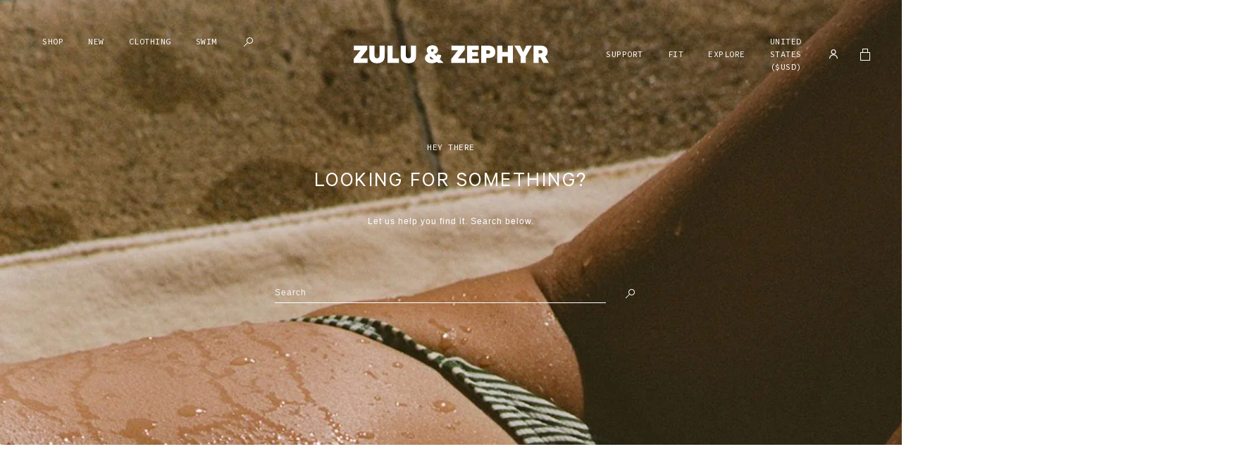

--- FILE ---
content_type: text/css
request_url: https://us.zuluandzephyr.com/cdn/shop/t/77/assets/theme.css?v=175073424375529068001740959115
body_size: 20179
content:
/*! normalize.css v7.0.0 | MIT License | github.com/necolas/normalize.css */html{line-height:1.15;-ms-text-size-adjust:100%;-webkit-text-size-adjust:100%}body{margin:0}article,aside,footer,header,nav,section{display:block}h1{font-size:2em;margin:.67em 0}figcaption,figure,main{display:block}figure{margin:1em 40px}hr{box-sizing:content-box;height:0;overflow:visible}pre{font-family:monospace,monospace;font-size:1em}a{background-color:transparent;-webkit-text-decoration-skip:objects}abbr[title]{border-bottom:none;text-decoration:underline;-webkit-text-decoration:underline dotted;text-decoration:underline dotted}b,strong{font-weight:inherit}b,strong{font-weight:bolder}code,kbd,samp{font-family:monospace,monospace;font-size:1em}dfn{font-style:italic}mark{background-color:#ff0;color:#000}small{font-size:80%}sub,sup{font-size:75%;line-height:0;position:relative;vertical-align:baseline}sub{bottom:-.25em}sup{top:-.5em}audio,video{display:inline-block}audio:not([controls]){display:none;height:0}img{border-style:none}svg:not(:root){overflow:hidden}button,input,optgroup,select,textarea{font-family:sans-serif;font-size:100%;line-height:1.15;margin:0}button,input{overflow:visible}button,select{text-transform:none}button,html [type=button],[type=reset],[type=submit]{-webkit-appearance:button}button::-moz-focus-inner,[type=button]::-moz-focus-inner,[type=reset]::-moz-focus-inner,[type=submit]::-moz-focus-inner{border-style:none;padding:0}button:-moz-focusring,[type=button]:-moz-focusring,[type=reset]:-moz-focusring,[type=submit]:-moz-focusring{outline:1px dotted ButtonText}fieldset{padding:.35em .75em .625em}legend{box-sizing:border-box;color:inherit;display:table;max-width:100%;padding:0;white-space:normal}progress{display:inline-block;vertical-align:baseline}textarea{overflow:auto}[type=checkbox],[type=radio]{box-sizing:border-box;padding:0}[type=number]::-webkit-inner-spin-button,[type=number]::-webkit-outer-spin-button{height:auto}[type=search]{-webkit-appearance:textfield;outline-offset:-2px}[type=search]::-webkit-search-cancel-button,[type=search]::-webkit-search-decoration{-webkit-appearance:none}::-webkit-file-upload-button{-webkit-appearance:button;font:inherit}details,menu{display:block}summary{display:list-item}canvas{display:inline-block}template{display:none}[hidden]{display:none}/*! Flickity v2.3.0
https://flickity.metafizzy.co
---------------------------------------------- */.flickity-enabled{position:relative}.flickity-enabled:focus{outline:none}.flickity-viewport{overflow:hidden;position:relative;height:100%}.flickity-slider{position:absolute;width:100%;height:100%}.flickity-enabled.is-draggable{-webkit-tap-highlight-color:transparent;-webkit-user-select:none;user-select:none}.flickity-enabled.is-draggable .flickity-viewport{cursor:move;cursor:grab}.flickity-enabled.is-draggable .flickity-viewport.is-pointer-down{cursor:grabbing}.flickity-button{position:absolute;background:#ffffffbf;border:none;color:#333}.flickity-button:hover{background:#fff;cursor:pointer}.flickity-button:focus{outline:none;box-shadow:0 0 0 5px #19f}.flickity-button:active{opacity:.6}.flickity-button:disabled{opacity:.3;cursor:auto;pointer-events:none}.flickity-button-icon{fill:currentColor}.flickity-prev-next-button{top:50%;width:44px;height:44px;border-radius:50%;transform:translateY(-50%)}.flickity-prev-next-button.previous{left:10px}.flickity-prev-next-button.next{right:10px}.flickity-rtl .flickity-prev-next-button.previous{left:auto;right:10px}.flickity-rtl .flickity-prev-next-button.next{right:auto;left:10px}.flickity-prev-next-button .flickity-button-icon{position:absolute;left:20%;top:20%;width:60%;height:60%}.flickity-page-dots{position:absolute;width:100%;bottom:-25px;padding:0;margin:0;list-style:none;text-align:center;line-height:1}.flickity-rtl .flickity-page-dots{direction:rtl}.flickity-page-dots .dot{display:inline-block;width:10px;height:10px;margin:0 8px;background:#333;border-radius:50%;opacity:.25;cursor:pointer}.flickity-page-dots .dot.is-selected{opacity:1}.flickity-enabled.is-fullscreen{position:fixed;left:0;top:0;width:100%;height:100%;background:#000000e6;padding-bottom:35px;z-index:1}.flickity-enabled.is-fullscreen .flickity-page-dots{bottom:10px}.flickity-enabled.is-fullscreen .flickity-page-dots .dot{background:#fff}html.is-flickity-fullscreen{overflow:hidden}.flickity-fullscreen-button{display:block;right:10px;top:10px;width:24px;height:24px;border-radius:4px}.flickity-rtl .flickity-fullscreen-button{right:auto;left:10px}.flickity-fullscreen-button-exit{display:none}.flickity-enabled.is-fullscreen .flickity-fullscreen-button-exit{display:block}.flickity-enabled.is-fullscreen .flickity-fullscreen-button-view{display:none}.flickity-fullscreen-button .flickity-button-icon{position:absolute;width:16px;height:16px;left:4px;top:4px}:root{--font-weight-body: 400;--font-weight-bold: 700;--font-headings-primary: Clockwise, sans-serif;--font-headings-primary-weight: 300;--font-headings-primary-letter-spacing: .20833em;--font-headings-primary-line-height: 1.10417;--font-headings-secondary: Calibre, sans-serif;--font-headings-secondary-weight: 400;--font-headings-secondary-letter-spacing: .08333em;--font-headings-secondary-line-height: 1.2;--font-headings-tertiary: "Source Code Pro", sans-serif;--font-headings-tertiary-weight: 400;--font-headings-tertiary-letter-spacing: .04167em;--font-headings-tertiary-line-height: 1.5;--placeholder-color-foreground: #161d25;--placeholder-color-background: #f9fafb;--color-fade: rgba(245, 245, 245, .6);--transition-duration: .5s;--transition-timing: ease-in-out;--transition-timing-flick: cubic-bezier(.16, .68, .43, .99)}.aspect-ratio{position:relative;display:block}.aspect-ratio img{position:absolute;top:0;left:0;height:100%}.aspect-ratio--square{padding-top:100%}.aspect-ratio--landscape{padding-top:75%}.aspect-ratio--portrait{padding-top:133%}form{margin:0}a,area,button,[role=button],input,label,select,summary,textarea{touch-action:manipulation}input,textarea,select{font-size:.75rem;letter-spacing:.0625rem;line-height:2;max-width:100%;padding:.4375rem 0;background-color:var(--color-support-white);border:none;border-bottom:1px solid var(--color-support-black);border-radius:0;-webkit-appearance:none;appearance:none}input[disabled],textarea[disabled],select[disabled]{border-color:var(--color-support-light-grey);background-color:var(--color-support-lighter-grey);cursor:default}input::placeholder,textarea::placeholder,select::placeholder{color:var(--color-support-grey)}input:focus-visible,textarea:focus-visible,select:focus-visible{outline:none}select{background-image:var(--icon-arrow-down-url);background-repeat:no-repeat;background-position:right center;background-size:12px 12px;padding-right:.625rem}input[type=checkbox],input[type=radio]{width:.9375rem;height:.9375rem;border:1px solid var(--color-support-black);-webkit-appearance:auto;appearance:auto}button,input[type=submit],label[for]{cursor:pointer}textarea{width:100%;min-height:100px}select::-ms-expand{display:none}option{background-color:var(--color-support-white);color:var(--color-support-black)}.input-error{border-color:var(--color-signal-error);background-color:var(--color-support-white);color:var(--color-support-black)}.form__group{margin-bottom:1.25rem}.form__group label,.form__group input,.form__group select{display:block;width:100%}.form__group input[type=checkbox],.form__group input[type=radio]{width:.9375rem}.form__group.inline{display:flex;flex-flow:row nowrap;align-items:center}.button-container{display:flex;flex-flow:row wrap;width:100%}.button-container button{margin-right:1.25rem}.button-container button:last-child{margin-right:0}.errors ul{list-style:none;color:var(--color-signal-error);text-align:center;padding-left:0}.klaviyo-form p{font-size:.75rem!important;letter-spacing:.08333333em!important;line-height:2!important}.klaviyo-form input{padding:.4375rem 0!important;border-radius:0!important;border:none!important;border-bottom:1px solid var(--color-support-black)!important;box-shadow:none!important}.klaviyo-form input:hover,.klaviyo-form input:focus{border:none!important;border-bottom:1px solid var(--color-support-black)!important}.klaviyo-form button{padding-right:0!important;border-bottom:1px solid var(--color-support-black)!important;height:40px;box-sizing:border-box}html{height:100%;background-color:var(--color-support-white)}body{overflow-x:hidden}*,*:before,*:after{box-sizing:border-box}.page-header{padding:1.875rem 0}@media only screen and (min-width: 48rem){.page-header{padding:2.5rem 0}}#fader{position:fixed;z-index:999999;top:0;left:0;width:100%;height:100%;pointer-events:none;background:#fff;animation-duration:.3s;animation-timing-function:ease-in-out}#fader.fade-out{opacity:0;animation-name:fade-out}#fader.fade-in{opacity:1;animation-name:fade-in}@keyframes fade-out{0%{opacity:1}to{opacity:0}}@keyframes fade-in{0%{opacity:0}to{opacity:1}}figure{margin:0}img{width:100%;height:auto;margin:0;object-fit:cover}@media only screen and (min-width: 30rem)and (max-width: 47.9375rem){.responsive-table{width:100%}.responsive-table thead{display:none}.responsive-table tr{display:block}.responsive-table tr,.responsive-table td{float:left;clear:both;width:100%}.responsive-table th,.responsive-table td{display:block;margin:0;padding:.625rem;text-align:right}.responsive-table td:before{content:attr(data-label);float:left;padding-right:.625rem;text-align:center}.responsive-table-row+.responsive-table-row,tfoot>.responsive-table-row:first-child{position:relative;margin-top:.625rem;padding-top:.625rem}.responsive-table-row+.responsive-table-row:after,tfoot>.responsive-table-row:first-child:after{content:"";position:absolute;top:0;right:.625rem;left:.625rem;display:block;border-bottom:1px solid var(--color-support-light-grey)}}.rte{margin:0}.rte img{height:auto}.rte table{table-layout:fixed}.size-guide-modal .rte table{table-layout:auto}.rte ul,.rte ol{padding-left:1.25rem;margin:0 0 .625rem}.rte strong{font-weight:var(--font-weight-bold)}.rte hr{height:1px;background-color:var(--color-support-light-grey);border:none;margin:1.875rem 0}.rte-table{overflow:auto;max-width:100%;-webkit-overflow-scrolling:touch}.rte__video-wrapper{position:relative;overflow:hidden;max-width:100%;height:0;height:auto;padding-bottom:56.25%}.rte__video-wrapper iframe{position:absolute;top:0;left:0;width:100%;height:100%}.rte__table-wrapper{overflow:auto;max-width:100%;-webkit-overflow-scrolling:touch}body{font-family:var(--font-body);font-weight:var(--font-weight-body);font-size:.75rem;letter-spacing:.08333333em;line-height:2;font-style:normal;color:var(--color-support-black)}body b,body strong{font-weight:var(--font-body-bold-weight)}h1,.h1,h2,.h2,.product-bis-modal #esc-out-of-stock-inputs .esc-out-of-stock-title,h3,.h3,h4,.h4,h5,.h5,h6,.h6{display:block;margin:0 0 1.5rem;text-transform:uppercase}h1,.h1{font-family:var(--font-headings-primary);font-weight:var(--font-headings-primary-weight);font-size:2.25rem;letter-spacing:.20833333em;line-height:1.20833333}@media only screen and (min-width: 30rem){h1,.h1{font-size:3rem}}@media only screen and (min-width: 48rem){h1,.h1{font-size:6rem;line-height:var(--font-headings-primary-line-height)}}h2,.h2{font-family:var(--font-headings-secondary);font-weight:var(--font-headings-secondary-weight);letter-spacing:var(--font-headings-secondary-letter-spacing);line-height:var(--font-headings-secondary-line-height);font-size:1.875rem}h3,.h3,h4,.h4,h5,.h5,h6,.h6{font-family:var(--font-headings-tertiary);font-weight:var(--font-headings-tertiary-weight);letter-spacing:var(--font-headings-tertiary-letter-spacing);line-height:var(--font-headings-tertiary-line-height);font-size:.75rem}button,input,optgroup,select,textarea{font-family:var(--font-body);font-style:normal}body,input,textarea,button,select{-webkit-font-smoothing:antialiased;-webkit-text-size-adjust:100%;-moz-text-size-adjust:100%;text-size-adjust:100%}p,ul,ol{margin:0 0 2em}a{color:var(--color-primary);text-decoration:underline}a:focus{color:var(--color-accent)}@media (hover: hover){a:hover{color:var(--color-accent)}}*:focus{outline:none}*:focus-visible{outline:1px solid currentColor}.clearfix{*zoom:1}.clearfix:after{content:"";display:table;clear:both}.visually-hidden{position:absolute!important;overflow:hidden;width:1px;height:1px;margin:-1px;padding:0;border:0;clip:rect(0 0 0 0)}.js-focus-hidden:focus{outline:none}.label-hidden{position:absolute!important;overflow:hidden;width:1px;height:1px;margin:-1px;padding:0;border:0;clip:rect(0 0 0 0)}.no-placeholder .label-hidden,.visually-shown{position:inherit!important;width:auto;height:auto;margin:0;clip:auto}.no-js:not(html){display:none}.no-js .no-js:not(html){display:block}.no-js .js{display:none}.supports-no-cookies:not(html){display:none}.supports-no-cookies .supports-no-cookies:not(html){display:block}.supports-no-cookies .supports-cookies{display:none}.skip-link:focus{position:absolute!important;width:auto;height:auto;margin:0;clip:auto;z-index:10000;padding:.625rem;background-color:var(--color-support-lighter-grey);color:var(--color-support-black);transition:none}.hidden{visibility:hidden}.list-inline{list-style:none;padding:0}.list-inline li{display:inline-block;vertical-align:middle}.list-none{list-style:none;padding:0;margin-block-start:0;margin-block-end:0;margin-inline-start:0;margin-inline-end:0;padding-inline-start:0}.btn-none{border:none;background:none;padding:0}img{transition:opacity .3s ease}img.lazyload,img.lazyloading{visibility:hidden;opacity:0}img.lazyloaded{visibility:visible;opacity:1}.scroll-lock{overflow:hidden}.m-t-0{margin-top:0}.m-t-sm{margin-top:1.25rem}.m-t-md{margin-top:1.875rem}.m-t-lg{margin-top:2.5rem}.m-b-0{margin-bottom:0}.m-b-sm{margin-bottom:1.25rem}.m-b-md{margin-bottom:1.875rem}.m-b-lg{margin-bottom:2.5rem}.m-y-0{margin-top:0;margin-bottom:0}.m-y-sm{margin-top:1.25rem;margin-bottom:1.25rem}.m-y-md{margin-top:1.875rem;margin-bottom:1.875rem}.m-y-lg{margin-top:2.5rem;margin-bottom:2.5rem}.m-x-auto{margin-left:auto;margin-right:auto}.m-x-0{margin-left:0;margin-right:0}.m-x-sm{margin-left:1.25rem;margin-right:1.25rem}.m-x-md{margin-left:1.875rem;margin-right:1.875rem}.m-x-lg{margin-left:2.5rem;margin-right:2.5rem}.m-a-0{margin:0}.m-a-sm{margin:1.25rem}.m-a-md{margin:1.875rem}.m-a-lg{margin:2.5rem}.p-t-0{padding-top:0}.p-t-sm{padding-top:1.25rem}.p-t-md{padding-top:1.875rem}.p-t-lg{padding-top:2.5rem}.p-b-0{padding-bottom:0}.p-b-sm{padding-bottom:1.25rem}.p-b-md{padding-bottom:1.875rem}.p-b-lg{padding-bottom:2.5rem}.p-y-0{padding-top:0;padding-bottom:0}.p-y-sm{padding-top:1.25rem;padding-bottom:1.25rem}.p-y-md{padding-top:1.875rem;padding-bottom:1.875rem}.p-y-lg{padding-top:2.5rem;padding-bottom:2.5rem}.p-x-0{padding-left:0;padding-right:0}.p-x-sm{padding-left:1.25rem;padding-right:1.25rem}.p-x-md{padding-left:1.875rem;padding-right:1.875rem}.p-x-lg{padding-left:2.5rem;padding-right:2.5rem}.p-a-0{padding:0}.p-a-sm{padding:1.25rem}.p-a-md{padding:1.875rem}.p-a-lg{padding:2.5rem}@media only screen and (max-width: 29rem){.xsmall--m-t-0{margin-top:0}.xsmall--m-t-sm{margin-top:1.25rem}.xsmall--m-t-md{margin-top:1.875rem}.xsmall--m-t-lg{margin-top:2.5rem}.xsmall--m-b-0{margin-bottom:0}.xsmall--m-b-sm{margin-bottom:1.25rem}.xsmall--m-b-md{margin-bottom:1.875rem}.xsmall--m-b-lg{margin-bottom:2.5rem}.xsmall--m-y-0{margin-top:0;margin-bottom:0}.xsmall--m-y-sm{margin-top:1.25rem;margin-bottom:1.25rem}.xsmall--m-y-md{margin-top:1.875rem;margin-bottom:1.875rem}.xsmall--m-y-lg{margin-top:2.5rem;margin-bottom:2.5rem}.xsmall--m-x-auto{margin-left:auto;margin-right:auto}.xsmall--m-x-0{margin-left:0;margin-right:0}.xsmall--m-x-sm{margin-left:1.25rem;margin-right:1.25rem}.xsmall--m-x-md{margin-left:1.875rem;margin-right:1.875rem}.xsmall--m-x-lg{margin-left:2.5rem;margin-right:2.5rem}.xsmall--m-a-0{margin:0}.xsmall--m-a-sm{margin:1.25rem}.xsmall--m-a-md{margin:1.875rem}.xsmall--m-a-lg{margin:2.5rem}.xsmall--p-t-0{padding-top:0}.xsmall--p-t-sm{padding-top:1.25rem}.xsmall--p-t-md{padding-top:1.875rem}.xsmall--p-t-lg{padding-top:2.5rem}.xsmall--p-b-0{padding-bottom:0}.xsmall--p-b-sm{padding-bottom:1.25rem}.xsmall--p-b-md{padding-bottom:1.875rem}.xsmall--p-b-lg{padding-bottom:2.5rem}.xsmall--p-y-0{padding-top:0;padding-bottom:0}.xsmall--p-y-sm{padding-top:1.25rem;padding-bottom:1.25rem}.xsmall--p-y-md{padding-top:1.875rem;padding-bottom:1.875rem}.xsmall--p-y-lg{padding-top:2.5rem;padding-bottom:2.5rem}.xsmall--p-x-0{padding-left:0;padding-right:0}.xsmall--p-x-sm{padding-left:1.25rem;padding-right:1.25rem}.xsmall--p-x-md{padding-left:1.875rem;padding-right:1.875rem}.xsmall--p-x-lg{padding-left:2.5rem;padding-right:2.5rem}.xsmall--p-a-0{padding:0}.xsmall--p-a-sm{padding:1.25rem}.xsmall--p-a-md{padding:1.875rem}.xsmall--p-a-lg{padding:2.5rem}}@media only screen and (min-width: 30rem)and (max-width: 47.9375rem){.small--m-t-0{margin-top:0}.small--m-t-sm{margin-top:1.25rem}.small--m-t-md{margin-top:1.875rem}.small--m-t-lg{margin-top:2.5rem}.small--m-b-0{margin-bottom:0}.small--m-b-sm{margin-bottom:1.25rem}.small--m-b-md{margin-bottom:1.875rem}.small--m-b-lg{margin-bottom:2.5rem}.small--m-y-0{margin-top:0;margin-bottom:0}.small--m-y-sm{margin-top:1.25rem;margin-bottom:1.25rem}.small--m-y-md{margin-top:1.875rem;margin-bottom:1.875rem}.small--m-y-lg{margin-top:2.5rem;margin-bottom:2.5rem}.small--m-x-auto{margin-left:auto;margin-right:auto}.small--m-x-0{margin-left:0;margin-right:0}.small--m-x-sm{margin-left:1.25rem;margin-right:1.25rem}.small--m-x-md{margin-left:1.875rem;margin-right:1.875rem}.small--m-x-lg{margin-left:2.5rem;margin-right:2.5rem}.small--m-a-0{margin:0}.small--m-a-sm{margin:1.25rem}.small--m-a-md{margin:1.875rem}.small--m-a-lg{margin:2.5rem}.small--p-t-0{padding-top:0}.small--p-t-sm{padding-top:1.25rem}.small--p-t-md{padding-top:1.875rem}.small--p-t-lg{padding-top:2.5rem}.small--p-b-0{padding-bottom:0}.small--p-b-sm{padding-bottom:1.25rem}.small--p-b-md{padding-bottom:1.875rem}.small--p-b-lg{padding-bottom:2.5rem}.small--p-y-0{padding-top:0;padding-bottom:0}.small--p-y-sm{padding-top:1.25rem;padding-bottom:1.25rem}.small--p-y-md{padding-top:1.875rem;padding-bottom:1.875rem}.small--p-y-lg{padding-top:2.5rem;padding-bottom:2.5rem}.small--p-x-0{padding-left:0;padding-right:0}.small--p-x-sm{padding-left:1.25rem;padding-right:1.25rem}.small--p-x-md{padding-left:1.875rem;padding-right:1.875rem}.small--p-x-lg{padding-left:2.5rem;padding-right:2.5rem}.small--p-a-0{padding:0}.small--p-a-sm{padding:1.25rem}.small--p-a-md{padding:1.875rem}.small--p-a-lg{padding:2.5rem}}@media only screen and (max-width: 47.9375rem){.small-down--m-t-0{margin-top:0}.small-down--m-t-sm{margin-top:1.25rem}.small-down--m-t-md{margin-top:1.875rem}.small-down--m-t-lg{margin-top:2.5rem}.small-down--m-b-0{margin-bottom:0}.small-down--m-b-sm{margin-bottom:1.25rem}.small-down--m-b-md{margin-bottom:1.875rem}.small-down--m-b-lg{margin-bottom:2.5rem}.small-down--m-y-0{margin-top:0;margin-bottom:0}.small-down--m-y-sm{margin-top:1.25rem;margin-bottom:1.25rem}.small-down--m-y-md{margin-top:1.875rem;margin-bottom:1.875rem}.small-down--m-y-lg{margin-top:2.5rem;margin-bottom:2.5rem}.small-down--m-x-auto{margin-left:auto;margin-right:auto}.small-down--m-x-0{margin-left:0;margin-right:0}.small-down--m-x-sm{margin-left:1.25rem;margin-right:1.25rem}.small-down--m-x-md{margin-left:1.875rem;margin-right:1.875rem}.small-down--m-x-lg{margin-left:2.5rem;margin-right:2.5rem}.small-down--m-a-0{margin:0}.small-down--m-a-sm{margin:1.25rem}.small-down--m-a-md{margin:1.875rem}.small-down--m-a-lg{margin:2.5rem}.small-down--p-t-0{padding-top:0}.small-down--p-t-sm{padding-top:1.25rem}.small-down--p-t-md{padding-top:1.875rem}.small-down--p-t-lg{padding-top:2.5rem}.small-down--p-b-0{padding-bottom:0}.small-down--p-b-sm{padding-bottom:1.25rem}.small-down--p-b-md{padding-bottom:1.875rem}.small-down--p-b-lg{padding-bottom:2.5rem}.small-down--p-y-0{padding-top:0;padding-bottom:0}.small-down--p-y-sm{padding-top:1.25rem;padding-bottom:1.25rem}.small-down--p-y-md{padding-top:1.875rem;padding-bottom:1.875rem}.small-down--p-y-lg{padding-top:2.5rem;padding-bottom:2.5rem}.small-down--p-x-0{padding-left:0;padding-right:0}.small-down--p-x-sm{padding-left:1.25rem;padding-right:1.25rem}.small-down--p-x-md{padding-left:1.875rem;padding-right:1.875rem}.small-down--p-x-lg{padding-left:2.5rem;padding-right:2.5rem}.small-down--p-a-0{padding:0}.small-down--p-a-sm{padding:1.25rem}.small-down--p-a-md{padding:1.875rem}.small-down--p-a-lg{padding:2.5rem}}@media only screen and (min-width: 30rem){.small-up--m-t-0{margin-top:0}.small-up--m-t-sm{margin-top:1.25rem}.small-up--m-t-md{margin-top:1.875rem}.small-up--m-t-lg{margin-top:2.5rem}.small-up--m-b-0{margin-bottom:0}.small-up--m-b-sm{margin-bottom:1.25rem}.small-up--m-b-md{margin-bottom:1.875rem}.small-up--m-b-lg{margin-bottom:2.5rem}.small-up--m-y-0{margin-top:0;margin-bottom:0}.small-up--m-y-sm{margin-top:1.25rem;margin-bottom:1.25rem}.small-up--m-y-md{margin-top:1.875rem;margin-bottom:1.875rem}.small-up--m-y-lg{margin-top:2.5rem;margin-bottom:2.5rem}.small-up--m-x-auto{margin-left:auto;margin-right:auto}.small-up--m-x-0{margin-left:0;margin-right:0}.small-up--m-x-sm{margin-left:1.25rem;margin-right:1.25rem}.small-up--m-x-md{margin-left:1.875rem;margin-right:1.875rem}.small-up--m-x-lg{margin-left:2.5rem;margin-right:2.5rem}.small-up--m-a-0{margin:0}.small-up--m-a-sm{margin:1.25rem}.small-up--m-a-md{margin:1.875rem}.small-up--m-a-lg{margin:2.5rem}.small-up--p-t-0{padding-top:0}.small-up--p-t-sm{padding-top:1.25rem}.small-up--p-t-md{padding-top:1.875rem}.small-up--p-t-lg{padding-top:2.5rem}.small-up--p-b-0{padding-bottom:0}.small-up--p-b-sm{padding-bottom:1.25rem}.small-up--p-b-md{padding-bottom:1.875rem}.small-up--p-b-lg{padding-bottom:2.5rem}.small-up--p-y-0{padding-top:0;padding-bottom:0}.small-up--p-y-sm{padding-top:1.25rem;padding-bottom:1.25rem}.small-up--p-y-md{padding-top:1.875rem;padding-bottom:1.875rem}.small-up--p-y-lg{padding-top:2.5rem;padding-bottom:2.5rem}.small-up--p-x-0{padding-left:0;padding-right:0}.small-up--p-x-sm{padding-left:1.25rem;padding-right:1.25rem}.small-up--p-x-md{padding-left:1.875rem;padding-right:1.875rem}.small-up--p-x-lg{padding-left:2.5rem;padding-right:2.5rem}.small-up--p-a-0{padding:0}.small-up--p-a-sm{padding:1.25rem}.small-up--p-a-md{padding:1.875rem}.small-up--p-a-lg{padding:2.5rem}}@media only screen and (min-width: 48rem)and (max-width: 61.8125rem){.medium--m-t-0{margin-top:0}.medium--m-t-sm{margin-top:1.25rem}.medium--m-t-md{margin-top:1.875rem}.medium--m-t-lg{margin-top:2.5rem}.medium--m-b-0{margin-bottom:0}.medium--m-b-sm{margin-bottom:1.25rem}.medium--m-b-md{margin-bottom:1.875rem}.medium--m-b-lg{margin-bottom:2.5rem}.medium--m-y-0{margin-top:0;margin-bottom:0}.medium--m-y-sm{margin-top:1.25rem;margin-bottom:1.25rem}.medium--m-y-md{margin-top:1.875rem;margin-bottom:1.875rem}.medium--m-y-lg{margin-top:2.5rem;margin-bottom:2.5rem}.medium--m-x-auto{margin-left:auto;margin-right:auto}.medium--m-x-0{margin-left:0;margin-right:0}.medium--m-x-sm{margin-left:1.25rem;margin-right:1.25rem}.medium--m-x-md{margin-left:1.875rem;margin-right:1.875rem}.medium--m-x-lg{margin-left:2.5rem;margin-right:2.5rem}.medium--m-a-0{margin:0}.medium--m-a-sm{margin:1.25rem}.medium--m-a-md{margin:1.875rem}.medium--m-a-lg{margin:2.5rem}.medium--p-t-0{padding-top:0}.medium--p-t-sm{padding-top:1.25rem}.medium--p-t-md{padding-top:1.875rem}.medium--p-t-lg{padding-top:2.5rem}.medium--p-b-0{padding-bottom:0}.medium--p-b-sm{padding-bottom:1.25rem}.medium--p-b-md{padding-bottom:1.875rem}.medium--p-b-lg{padding-bottom:2.5rem}.medium--p-y-0{padding-top:0;padding-bottom:0}.medium--p-y-sm{padding-top:1.25rem;padding-bottom:1.25rem}.medium--p-y-md{padding-top:1.875rem;padding-bottom:1.875rem}.medium--p-y-lg{padding-top:2.5rem;padding-bottom:2.5rem}.medium--p-x-0{padding-left:0;padding-right:0}.medium--p-x-sm{padding-left:1.25rem;padding-right:1.25rem}.medium--p-x-md{padding-left:1.875rem;padding-right:1.875rem}.medium--p-x-lg{padding-left:2.5rem;padding-right:2.5rem}.medium--p-a-0{padding:0}.medium--p-a-sm{padding:1.25rem}.medium--p-a-md{padding:1.875rem}.medium--p-a-lg{padding:2.5rem}}@media only screen and (max-width: 61.8125rem){.medium-down--m-t-0{margin-top:0}.medium-down--m-t-sm{margin-top:1.25rem}.medium-down--m-t-md{margin-top:1.875rem}.medium-down--m-t-lg{margin-top:2.5rem}.medium-down--m-b-0{margin-bottom:0}.medium-down--m-b-sm{margin-bottom:1.25rem}.medium-down--m-b-md{margin-bottom:1.875rem}.medium-down--m-b-lg{margin-bottom:2.5rem}.medium-down--m-y-0{margin-top:0;margin-bottom:0}.medium-down--m-y-sm{margin-top:1.25rem;margin-bottom:1.25rem}.medium-down--m-y-md{margin-top:1.875rem;margin-bottom:1.875rem}.medium-down--m-y-lg{margin-top:2.5rem;margin-bottom:2.5rem}.medium-down--m-x-auto{margin-left:auto;margin-right:auto}.medium-down--m-x-0{margin-left:0;margin-right:0}.medium-down--m-x-sm{margin-left:1.25rem;margin-right:1.25rem}.medium-down--m-x-md{margin-left:1.875rem;margin-right:1.875rem}.medium-down--m-x-lg{margin-left:2.5rem;margin-right:2.5rem}.medium-down--m-a-0{margin:0}.medium-down--m-a-sm{margin:1.25rem}.medium-down--m-a-md{margin:1.875rem}.medium-down--m-a-lg{margin:2.5rem}.medium-down--p-t-0{padding-top:0}.medium-down--p-t-sm{padding-top:1.25rem}.medium-down--p-t-md{padding-top:1.875rem}.medium-down--p-t-lg{padding-top:2.5rem}.medium-down--p-b-0{padding-bottom:0}.medium-down--p-b-sm{padding-bottom:1.25rem}.medium-down--p-b-md{padding-bottom:1.875rem}.medium-down--p-b-lg{padding-bottom:2.5rem}.medium-down--p-y-0{padding-top:0;padding-bottom:0}.medium-down--p-y-sm{padding-top:1.25rem;padding-bottom:1.25rem}.medium-down--p-y-md{padding-top:1.875rem;padding-bottom:1.875rem}.medium-down--p-y-lg{padding-top:2.5rem;padding-bottom:2.5rem}.medium-down--p-x-0{padding-left:0;padding-right:0}.medium-down--p-x-sm{padding-left:1.25rem;padding-right:1.25rem}.medium-down--p-x-md{padding-left:1.875rem;padding-right:1.875rem}.medium-down--p-x-lg{padding-left:2.5rem;padding-right:2.5rem}.medium-down--p-a-0{padding:0}.medium-down--p-a-sm{padding:1.25rem}.medium-down--p-a-md{padding:1.875rem}.medium-down--p-a-lg{padding:2.5rem}}@media only screen and (min-width: 48rem){.medium-up--m-t-0{margin-top:0}.medium-up--m-t-sm{margin-top:1.25rem}.medium-up--m-t-md{margin-top:1.875rem}.medium-up--m-t-lg{margin-top:2.5rem}.medium-up--m-b-0{margin-bottom:0}.medium-up--m-b-sm{margin-bottom:1.25rem}.medium-up--m-b-md{margin-bottom:1.875rem}.medium-up--m-b-lg{margin-bottom:2.5rem}.medium-up--m-y-0{margin-top:0;margin-bottom:0}.medium-up--m-y-sm{margin-top:1.25rem;margin-bottom:1.25rem}.medium-up--m-y-md{margin-top:1.875rem;margin-bottom:1.875rem}.medium-up--m-y-lg{margin-top:2.5rem;margin-bottom:2.5rem}.medium-up--m-x-auto{margin-left:auto;margin-right:auto}.medium-up--m-x-0{margin-left:0;margin-right:0}.medium-up--m-x-sm{margin-left:1.25rem;margin-right:1.25rem}.medium-up--m-x-md{margin-left:1.875rem;margin-right:1.875rem}.medium-up--m-x-lg{margin-left:2.5rem;margin-right:2.5rem}.medium-up--m-a-0{margin:0}.medium-up--m-a-sm{margin:1.25rem}.medium-up--m-a-md{margin:1.875rem}.medium-up--m-a-lg{margin:2.5rem}.medium-up--p-t-0{padding-top:0}.medium-up--p-t-sm{padding-top:1.25rem}.medium-up--p-t-md{padding-top:1.875rem}.medium-up--p-t-lg{padding-top:2.5rem}.medium-up--p-b-0{padding-bottom:0}.medium-up--p-b-sm{padding-bottom:1.25rem}.medium-up--p-b-md{padding-bottom:1.875rem}.medium-up--p-b-lg{padding-bottom:2.5rem}.medium-up--p-y-0{padding-top:0;padding-bottom:0}.medium-up--p-y-sm{padding-top:1.25rem;padding-bottom:1.25rem}.medium-up--p-y-md{padding-top:1.875rem;padding-bottom:1.875rem}.medium-up--p-y-lg{padding-top:2.5rem;padding-bottom:2.5rem}.medium-up--p-x-0{padding-left:0;padding-right:0}.medium-up--p-x-sm{padding-left:1.25rem;padding-right:1.25rem}.medium-up--p-x-md{padding-left:1.875rem;padding-right:1.875rem}.medium-up--p-x-lg{padding-left:2.5rem;padding-right:2.5rem}.medium-up--p-a-0{padding:0}.medium-up--p-a-sm{padding:1.25rem}.medium-up--p-a-md{padding:1.875rem}.medium-up--p-a-lg{padding:2.5rem}}@media only screen and (min-width: 61.875rem)and (max-width: 79.9375rem){.large--m-t-0{margin-top:0}.large--m-t-sm{margin-top:1.25rem}.large--m-t-md{margin-top:1.875rem}.large--m-t-lg{margin-top:2.5rem}.large--m-b-0{margin-bottom:0}.large--m-b-sm{margin-bottom:1.25rem}.large--m-b-md{margin-bottom:1.875rem}.large--m-b-lg{margin-bottom:2.5rem}.large--m-y-0{margin-top:0;margin-bottom:0}.large--m-y-sm{margin-top:1.25rem;margin-bottom:1.25rem}.large--m-y-md{margin-top:1.875rem;margin-bottom:1.875rem}.large--m-y-lg{margin-top:2.5rem;margin-bottom:2.5rem}.large--m-x-auto{margin-left:auto;margin-right:auto}.large--m-x-0{margin-left:0;margin-right:0}.large--m-x-sm{margin-left:1.25rem;margin-right:1.25rem}.large--m-x-md{margin-left:1.875rem;margin-right:1.875rem}.large--m-x-lg{margin-left:2.5rem;margin-right:2.5rem}.large--m-a-0{margin:0}.large--m-a-sm{margin:1.25rem}.large--m-a-md{margin:1.875rem}.large--m-a-lg{margin:2.5rem}.large--p-t-0{padding-top:0}.large--p-t-sm{padding-top:1.25rem}.large--p-t-md{padding-top:1.875rem}.large--p-t-lg{padding-top:2.5rem}.large--p-b-0{padding-bottom:0}.large--p-b-sm{padding-bottom:1.25rem}.large--p-b-md{padding-bottom:1.875rem}.large--p-b-lg{padding-bottom:2.5rem}.large--p-y-0{padding-top:0;padding-bottom:0}.large--p-y-sm{padding-top:1.25rem;padding-bottom:1.25rem}.large--p-y-md{padding-top:1.875rem;padding-bottom:1.875rem}.large--p-y-lg{padding-top:2.5rem;padding-bottom:2.5rem}.large--p-x-0{padding-left:0;padding-right:0}.large--p-x-sm{padding-left:1.25rem;padding-right:1.25rem}.large--p-x-md{padding-left:1.875rem;padding-right:1.875rem}.large--p-x-lg{padding-left:2.5rem;padding-right:2.5rem}.large--p-a-0{padding:0}.large--p-a-sm{padding:1.25rem}.large--p-a-md{padding:1.875rem}.large--p-a-lg{padding:2.5rem}}@media only screen and (max-width: 79.9375rem){.large-down--m-t-0{margin-top:0}.large-down--m-t-sm{margin-top:1.25rem}.large-down--m-t-md{margin-top:1.875rem}.large-down--m-t-lg{margin-top:2.5rem}.large-down--m-b-0{margin-bottom:0}.large-down--m-b-sm{margin-bottom:1.25rem}.large-down--m-b-md{margin-bottom:1.875rem}.large-down--m-b-lg{margin-bottom:2.5rem}.large-down--m-y-0{margin-top:0;margin-bottom:0}.large-down--m-y-sm{margin-top:1.25rem;margin-bottom:1.25rem}.large-down--m-y-md{margin-top:1.875rem;margin-bottom:1.875rem}.large-down--m-y-lg{margin-top:2.5rem;margin-bottom:2.5rem}.large-down--m-x-auto{margin-left:auto;margin-right:auto}.large-down--m-x-0{margin-left:0;margin-right:0}.large-down--m-x-sm{margin-left:1.25rem;margin-right:1.25rem}.large-down--m-x-md{margin-left:1.875rem;margin-right:1.875rem}.large-down--m-x-lg{margin-left:2.5rem;margin-right:2.5rem}.large-down--m-a-0{margin:0}.large-down--m-a-sm{margin:1.25rem}.large-down--m-a-md{margin:1.875rem}.large-down--m-a-lg{margin:2.5rem}.large-down--p-t-0{padding-top:0}.large-down--p-t-sm{padding-top:1.25rem}.large-down--p-t-md{padding-top:1.875rem}.large-down--p-t-lg{padding-top:2.5rem}.large-down--p-b-0{padding-bottom:0}.large-down--p-b-sm{padding-bottom:1.25rem}.large-down--p-b-md{padding-bottom:1.875rem}.large-down--p-b-lg{padding-bottom:2.5rem}.large-down--p-y-0{padding-top:0;padding-bottom:0}.large-down--p-y-sm{padding-top:1.25rem;padding-bottom:1.25rem}.large-down--p-y-md{padding-top:1.875rem;padding-bottom:1.875rem}.large-down--p-y-lg{padding-top:2.5rem;padding-bottom:2.5rem}.large-down--p-x-0{padding-left:0;padding-right:0}.large-down--p-x-sm{padding-left:1.25rem;padding-right:1.25rem}.large-down--p-x-md{padding-left:1.875rem;padding-right:1.875rem}.large-down--p-x-lg{padding-left:2.5rem;padding-right:2.5rem}.large-down--p-a-0{padding:0}.large-down--p-a-sm{padding:1.25rem}.large-down--p-a-md{padding:1.875rem}.large-down--p-a-lg{padding:2.5rem}}@media only screen and (min-width: 61.875rem){.large-up--m-t-0{margin-top:0}.large-up--m-t-sm{margin-top:1.25rem}.large-up--m-t-md{margin-top:1.875rem}.large-up--m-t-lg{margin-top:2.5rem}.large-up--m-b-0{margin-bottom:0}.large-up--m-b-sm{margin-bottom:1.25rem}.large-up--m-b-md{margin-bottom:1.875rem}.large-up--m-b-lg{margin-bottom:2.5rem}.large-up--m-y-0{margin-top:0;margin-bottom:0}.large-up--m-y-sm{margin-top:1.25rem;margin-bottom:1.25rem}.large-up--m-y-md{margin-top:1.875rem;margin-bottom:1.875rem}.large-up--m-y-lg{margin-top:2.5rem;margin-bottom:2.5rem}.large-up--m-x-auto{margin-left:auto;margin-right:auto}.large-up--m-x-0{margin-left:0;margin-right:0}.large-up--m-x-sm{margin-left:1.25rem;margin-right:1.25rem}.large-up--m-x-md{margin-left:1.875rem;margin-right:1.875rem}.large-up--m-x-lg{margin-left:2.5rem;margin-right:2.5rem}.large-up--m-a-0{margin:0}.large-up--m-a-sm{margin:1.25rem}.large-up--m-a-md{margin:1.875rem}.large-up--m-a-lg{margin:2.5rem}.large-up--p-t-0{padding-top:0}.large-up--p-t-sm{padding-top:1.25rem}.large-up--p-t-md{padding-top:1.875rem}.large-up--p-t-lg{padding-top:2.5rem}.large-up--p-b-0{padding-bottom:0}.large-up--p-b-sm{padding-bottom:1.25rem}.large-up--p-b-md{padding-bottom:1.875rem}.large-up--p-b-lg{padding-bottom:2.5rem}.large-up--p-y-0{padding-top:0;padding-bottom:0}.large-up--p-y-sm{padding-top:1.25rem;padding-bottom:1.25rem}.large-up--p-y-md{padding-top:1.875rem;padding-bottom:1.875rem}.large-up--p-y-lg{padding-top:2.5rem;padding-bottom:2.5rem}.large-up--p-x-0{padding-left:0;padding-right:0}.large-up--p-x-sm{padding-left:1.25rem;padding-right:1.25rem}.large-up--p-x-md{padding-left:1.875rem;padding-right:1.875rem}.large-up--p-x-lg{padding-left:2.5rem;padding-right:2.5rem}.large-up--p-a-0{padding:0}.large-up--p-a-sm{padding:1.25rem}.large-up--p-a-md{padding:1.875rem}.large-up--p-a-lg{padding:2.5rem}}@media only screen and (min-width: 80rem){.widescreen--m-t-0{margin-top:0}.widescreen--m-t-sm{margin-top:1.25rem}.widescreen--m-t-md{margin-top:1.875rem}.widescreen--m-t-lg{margin-top:2.5rem}.widescreen--m-b-0{margin-bottom:0}.widescreen--m-b-sm{margin-bottom:1.25rem}.widescreen--m-b-md{margin-bottom:1.875rem}.widescreen--m-b-lg{margin-bottom:2.5rem}.widescreen--m-y-0{margin-top:0;margin-bottom:0}.widescreen--m-y-sm{margin-top:1.25rem;margin-bottom:1.25rem}.widescreen--m-y-md{margin-top:1.875rem;margin-bottom:1.875rem}.widescreen--m-y-lg{margin-top:2.5rem;margin-bottom:2.5rem}.widescreen--m-x-auto{margin-left:auto;margin-right:auto}.widescreen--m-x-0{margin-left:0;margin-right:0}.widescreen--m-x-sm{margin-left:1.25rem;margin-right:1.25rem}.widescreen--m-x-md{margin-left:1.875rem;margin-right:1.875rem}.widescreen--m-x-lg{margin-left:2.5rem;margin-right:2.5rem}.widescreen--m-a-0{margin:0}.widescreen--m-a-sm{margin:1.25rem}.widescreen--m-a-md{margin:1.875rem}.widescreen--m-a-lg{margin:2.5rem}.widescreen--p-t-0{padding-top:0}.widescreen--p-t-sm{padding-top:1.25rem}.widescreen--p-t-md{padding-top:1.875rem}.widescreen--p-t-lg{padding-top:2.5rem}.widescreen--p-b-0{padding-bottom:0}.widescreen--p-b-sm{padding-bottom:1.25rem}.widescreen--p-b-md{padding-bottom:1.875rem}.widescreen--p-b-lg{padding-bottom:2.5rem}.widescreen--p-y-0{padding-top:0;padding-bottom:0}.widescreen--p-y-sm{padding-top:1.25rem;padding-bottom:1.25rem}.widescreen--p-y-md{padding-top:1.875rem;padding-bottom:1.875rem}.widescreen--p-y-lg{padding-top:2.5rem;padding-bottom:2.5rem}.widescreen--p-x-0{padding-left:0;padding-right:0}.widescreen--p-x-sm{padding-left:1.25rem;padding-right:1.25rem}.widescreen--p-x-md{padding-left:1.875rem;padding-right:1.875rem}.widescreen--p-x-lg{padding-left:2.5rem;padding-right:2.5rem}.widescreen--p-a-0{padding:0}.widescreen--p-a-sm{padding:1.25rem}.widescreen--p-a-md{padding:1.875rem}.widescreen--p-a-lg{padding:2.5rem}}.template-customers-login main,.template-customers-register main{padding-top:2.5rem;padding-bottom:3.125rem}@media only screen and (min-width: 48rem){.template-customers-login main,.template-customers-register main{padding-top:5rem;padding-bottom:6.25rem}}.template-customers-login .page-header p,.template-customers-register .page-header p{margin-bottom:0}.template-customers-login input[type=submit],.template-customers-register input[type=submit]{margin-bottom:1.875rem}.recover-password-link{font-size:.625rem;margin:.625rem 0 1.875rem}.template-customers-account main{padding-top:2.5rem;padding-bottom:3.125rem}@media only screen and (min-width: 48rem){.template-customers-account main{padding-top:5rem;padding-bottom:6.25rem}}.account__nav li{margin:0 .3125rem}.account__nav a{text-decoration:none}.account__nav .account__nav--current{text-decoration:underline;text-underline-position:under}.account__details{margin-bottom:3.125rem}.account__table{width:100%;border-collapse:collapse}@media only screen and (min-width: 48rem){.account__table{margin-bottom:2.5rem}}.account__table .responsive-table-row{display:flex;flex-direction:column;margin-bottom:1.875rem}@media only screen and (min-width: 48rem){.account__table .responsive-table-row{display:table-row;margin-bottom:0}}@media only screen and (min-width: 30rem)and (max-width: 47.9375rem){.account__table .responsive-table-row+.responsive-table-row{margin-top:0;padding-top:1.875rem}.account__table .responsive-table-row+.responsive-table-row:after{left:0;right:0}}.account__table .responsive-table-column{display:flex;justify-content:space-between;align-items:center;border-bottom:1px solid var(--color-support-light-grey);padding:.625rem 0}.account__table .responsive-table-column:last-of-type{justify-content:flex-end;border-bottom:0;padding-bottom:0}@media only screen and (min-width: 48rem){.account__table .responsive-table-column:last-of-type{border-bottom:1px solid var(--color-support-dark-grey);padding-bottom:1.875rem}}@media only screen and (min-width: 48rem){.account__table .responsive-table-column{display:table-cell;padding:1.875rem 0;border-bottom-color:var(--color-support-dark-grey);text-align:left}}.account__table .responsive-table-column:before,.account__table .label{color:var(--color-support-dark-grey);font-weight:400}@media only screen and (max-width: 47.9375rem){.account__table th{display:none}}@media only screen and (max-width: 47.9375rem){.account__table td{padding:.3125rem 0}}.account__table a{text-decoration:none}.account__table a:hover{text-decoration:underline}.table__header th{text-align:left;border:none;padding:.25rem 0}.page-title a{text-decoration:none;position:relative;display:inline-block;color:var(--color-accent);transition:color .2s;transition-timing-function:var(--transition-timing-flick);overflow:hidden}.page-title a:before{content:"";position:absolute;bottom:0;left:0;display:block;width:100%;height:1px;background-color:#0000}.page-title a:after{content:"";position:absolute;bottom:0;left:0;display:block;width:0;height:1px;background-color:var(--color-accent);transition:width .2s;transition-timing-function:var(--transition-timing-flick)}.page-title a:focus{color:var(--color-accent)}@media (hover: hover){.page-title a:hover{color:var(--color-accent)}.page-title a:hover:after{width:100%}}.page-title .account__links{margin-top:1.25rem;margin-bottom:2.5rem;display:flex;justify-content:center;align-items:center}.page-title .account__link{text-decoration:none;position:relative;display:inline-block;color:var(--color-accent);transition:color .2s;transition-timing-function:var(--transition-timing-flick);overflow:hidden}.page-title .account__link:before{content:"";position:absolute;bottom:0;left:0;display:block;width:100%;height:1px;background-color:#0000}.page-title .account__link:after{content:"";position:absolute;bottom:0;left:0;display:block;width:0;height:1px;background-color:var(--color-accent);transition:width .2s;transition-timing-function:var(--transition-timing-flick)}.page-title .account__link:focus{color:var(--color-accent)}@media (hover: hover){.page-title .account__link:hover{color:var(--color-accent)}.page-title .account__link:hover:after{width:100%}}.account__title{font-family:var(--font-body);font-weight:var(--font-weight-body);margin-top:0}.account__title--bold{font-weight:var(--font-body-bold-weight)}.account__support{margin-bottom:2.5rem}.account__support .account__title{margin-top:0}.account__support p{margin:0}.account__links-seperator{position:relative;margin:0 1.875rem;height:.0625rem;width:.5rem;background:var(--color-accent)}.account-order__meta{display:flex;justify-content:space-between;margin-bottom:1.875rem}.account-order__meta p{margin:0}.account-order__meta a{text-decoration:none;position:relative;display:inline-block;color:var(--color-accent);transition:color .2s;transition-timing-function:var(--transition-timing-flick);overflow:hidden}.account-order__meta a:before{content:"";position:absolute;bottom:0;left:0;display:block;width:100%;height:1px;background-color:#0000}.account-order__meta a:after{content:"";position:absolute;bottom:0;left:0;display:block;width:0;height:1px;background-color:var(--color-accent);transition:width .2s;transition-timing-function:var(--transition-timing-flick)}.account-order__meta a:focus{color:var(--color-accent)}@media (hover: hover){.account-order__meta a:hover{color:var(--color-accent)}.account-order__meta a:hover:after{width:100%}}.line-item__image-container{height:5rem;width:5rem;flex-shrink:0;flex-grow:0}.line-item__image{max-width:100%}.line-item__details{margin-left:.625rem;display:flex;flex-direction:column;align-content:flex-start;text-align:left;flex-grow:1;width:100%}.line-item__mobile-details{display:flex;justify-content:flex-start}.line-item__mobile-details:before{display:none}.line-item__detail{margin-bottom:0}.line-item__detail--light{color:var(--color-support-dark-grey)}.line-item__detail--subtotal{display:flex;justify-content:space-between;margin-top:auto}.line-item{padding-bottom:1.875rem;margin-bottom:1.875rem;border-bottom:1px solid var(--color-support-dark-grey);margin-top:0}.line-item:last-of-type{border-bottom:0;padding-bottom:0}@media only screen and (min-width: 48rem){.line-item:last-of-type{border-bottom:1px solid var(--color-support-dark-grey);padding-bottom:1.875rem}}.account-order__header{margin-bottom:1.875rem;display:flex}.account-order__heading{position:relative;padding-bottom:.625rem}.account-order__heading:after{content:"";position:absolute;bottom:0;left:0;height:.0625rem;width:100%;background:var(--color-support-dark-grey)}.account-order__line-items{margin-bottom:2.5rem}.account-order__line-items .line-item{display:flex}.account-order__summary{margin-bottom:1.875rem;display:flex}.account-order__summary p{display:flex;justify-content:space-between}.account-order__total{margin-top:1.875rem;border-top:1px solid var(--color-support-black);padding-top:1.875rem}.account--addresses,.customer-addresses{margin-bottom:2.5rem}.customer-address__details{margin-bottom:1.25rem}.customer-address__details p{margin:0}.customer-address__badge{display:block;font-size:.5625rem;letter-spacing:.0625rem;text-transform:uppercase;padding-bottom:.625rem}.customer-address{padding-bottom:1.875rem;padding-top:1.875rem;border-top:1px solid var(--color-support-dark-grey);margin-top:1.875rem}@media only screen and (min-width: 48rem){.customer-address.customer-address--default{position:relative;margin-top:0}}.customer-adresses__header .account__title{margin-bottom:1.875rem}.customer-address__name{margin-bottom:.625rem}.customer-address__phone{margin-top:.625rem}.btn--customer{padding:0;color:var(--color-support-dark-grey)}.btn--customer:first-of-type{margin-right:1.875rem}.btn--customer:focus{color:var(--color-accent)}@media (hover: hover){.btn--customer:hover{color:var(--color-accent)}}.customer-addresses__footer{padding-bottom:1.875rem;border-bottom:1px solid var(--color-support-dark-grey);margin-bottom:2.5rem}.btn--add-new{padding:0;display:flex;align-items:center}.btn--add-new .icon-container{height:1.5rem;width:1.5rem;border-radius:100%;background-color:var(--color-accent);display:inline-block;margin-right:.75rem}.btn--add-new .icon{fill:#fff;vertical-align:middle}.customer-addresses__new-address{margin-top:1.875rem}.customer-address__edit-form,.order__table{margin-bottom:2.5rem}.order__table .responsive-table-row{margin-bottom:.625rem}@media only screen and (min-width: 48rem){.order__table .responsive-table-row{margin-bottom:0}}.order__table .responsive-table-row+.responsive-table-row{padding-top:.625rem}.order__table td{vertical-align:top}@media only screen and (min-width: 48rem){.order__table tbody td{padding:1.25rem 0;border-bottom:1px solid var(--color-support-light-grey)}}.order__table dl{margin:0}.order__table dd{margin-left:0}.order__table dd+dt{margin-top:1.25rem}.table__footer .responsive-table-row:first-of-type{margin-top:0;padding-top:.625rem}.table__footer .responsive-table-row:first-of-type:after{left:0;right:0}@media only screen and (min-width: 48rem){.table__footer .responsive-table-row:first-of-type td{padding-top:1.25rem}}.template-customers-addresses main{padding-top:2.5rem;padding-bottom:3.125rem}@media only screen and (min-width: 48rem){.template-customers-addresses main{padding-top:5rem;padding-bottom:6.25rem}}.address__container:not(:last-of-type){margin-bottom:3.125rem}.address__form{padding-top:3.125rem}.address__form--fields{display:flex;flex-direction:row;flex-wrap:wrap;justify-content:space-between}.address__form--fields [data-aria-hidden=true]{display:none}.address__form--fields [data-line-count="1"],.address__form--fields [data-line-count="2"]{flex-basis:100%}@media only screen and (min-width: 48rem){.address__form--fields [data-line-count="2"]{flex-basis:49%}}.address__form--fields [data-line-count="3"]{flex-basis:100%}@media only screen and (min-width: 48rem){.address__form--fields [data-line-count="3"]{flex-basis:32%}}.address__form--default input{margin-right:1.25rem}.article-template{margin-bottom:1.875rem}.article__excerpt{max-width:35rem;margin:0 auto}.article__featured-image{margin-bottom:3.125rem}.article__share{text-align:center;padding-top:3.125rem}.article__share .social-sharing__title{margin-right:.625rem}.article__share a{display:inline-block;text-decoration:none;padding:.3125rem;margin-right:.625rem}.article__share .icon{width:1rem;height:1rem}@media only screen and (min-width: 61.875rem){.article__share{position:fixed;top:50%;left:.625rem;padding-top:0}.article__share .social-sharing__title{display:inline-block;margin-right:0;transform:rotate(90deg) translate(-.9375rem)}.article__share a{display:block;margin-right:0;margin-bottom:.3125rem}}.blog-template__header a{text-decoration:none}.tags-list li{margin-right:.625rem}.tags-list a{text-decoration:none}.cart__footer{display:flex;justify-content:flex-end}.cart__footer input{margin-left:.3125rem}.cart__qty-selector--desktop input{padding:0!important}.cart__qty-selector--mobile{display:flex;align-items:center;max-width:6.25rem;padding:.3125rem 0}.cart__qty-selector--mobile input{margin-left:.625rem;padding:0!important}.collection-grid{display:flex;flex-wrap:wrap;justify-content:space-around;padding-top:.0625rem;margin-bottom:1.25rem}@media only screen and (min-width: 48rem){.collection-grid{margin-bottom:2.5rem}}@supports (display: grid){.collection-grid{display:grid;grid-template-columns:repeat(2,1fr);grid-gap:0}@media only screen and (min-width: 61.875rem){.collection-grid{grid-template-columns:repeat(4,1fr)}}}@media only screen and (max-width: 61.8125rem){.collection-grid[data-layout-mobile="1"]{grid-template-columns:100%}}@media only screen and (max-width: 61.8125rem){.collection-grid[data-layout-mobile="2"]{grid-template-columns:1fr 1fr}.collection-grid[data-layout-mobile="2"] .collection-grid__tile{width:50%}}@media only screen and (min-width: 61.875rem){.collection-grid[data-layout-desktop="2"]{grid-template-columns:1fr 1fr}.collection-grid[data-layout-desktop="2"] .collection-grid__tile{width:50%}}@media only screen and (min-width: 61.875rem){.collection-grid[data-layout-desktop="3"]{grid-template-columns:repeat(3,1fr)}.collection-grid[data-layout-desktop="3"] .collection-grid__tile{width:33.33%}}@media only screen and (min-width: 61.875rem){.collection-grid[data-layout-desktop="4"]{grid-template-columns:repeat(4,1fr)}.collection-grid[data-layout-desktop="4"] .collection-grid__tile{width:25%}}@media only screen and (min-width: 61.875rem){.collection-grid[data-layout-desktop="5"]{grid-template-columns:repeat(5,1fr)}.collection-grid[data-layout-desktop="5"] .collection-grid__tile{width:20%}}.collection-grid__tile{width:50%}@media only screen and (min-width: 61.875rem){.collection-grid__tile{width:25%}}@supports (display: grid){.collection-grid__tile{width:100%!important;margin:0}}.collection-featured-blocks{padding-top:1.875rem;padding-bottom:1.875rem}@media only screen and (min-width: 48rem){.collection-featured-blocks{padding-bottom:6.25rem}}.collection-featured-blocks .row{margin-left:0;margin-right:0}@media only screen and (min-width: 48rem){.collection-featured-blocks .row{margin-left:-.0625rem}}.collection-featured-blocks .col{padding:0;margin-bottom:.0625rem}@media only screen and (min-width: 48rem){.collection-featured-blocks .col{padding-left:.0625rem}}.collection-featured-block{position:relative}.collection-featured-block__content{position:absolute;top:0;left:0;width:100%;height:100%;padding:1.875rem;display:flex;flex-direction:column}@media only screen and (min-width: 61.875rem){.collection-featured-block__content{padding:4.375rem}}.collection-featured-block__content .btn--secondary{color:inherit;border-color:inherit}.collection-featured-block__content.justify-center{justify-content:center}.collection-featured-block__content.justify-between{justify-content:space-between}.collection-featured-block__content.align-center{align-items:center}.collection-featured-block__content span{display:inline-block}.collection-featured-block__content p{max-width:26.25rem}[data-block-theme=light]{color:var(--color-support-white)}[data-block-theme=dark]{color:var(--color-support-black)}.collection-image-text-grid{padding:1.875rem 0 3.125rem}@media only screen and (min-width: 48rem){.collection-image-text-grid{padding:6.25rem 0}}.collection-image-text-grid .row{margin-left:0;margin-right:0}.collection-image-text-grid .col{padding-left:0;padding-right:0}@media only screen and (min-width: 61.875rem){.collection-image-text-grid .col:first-of-type{padding-left:6.25rem}}@media only screen and (min-width: 48rem){.collection-image-text-grid .col:last-of-type{padding-top:2.5rem}}.collection-image-text-grid__col-1{margin-bottom:.0625rem}.collection-image-text-grid__col-1 .collection-image-text-grid__text{padding:0 1.875rem;margin-bottom:2.5rem}@media only screen and (min-width: 48rem){.collection-image-text-grid__col-1 .collection-image-text-grid__text{padding-left:0;margin-bottom:25%}}.collection-image-text-grid__col-1 h3{margin-bottom:1.875rem}.collection-image-text-grid__col-1 p{max-width:26.25rem}@media only screen and (min-width: 48rem){.collection-image-text-grid__col-2{text-align:center}}.collection-image-text-grid__col-2 .component-image__wrapper{margin-bottom:3.125rem}@media only screen and (min-width: 48rem){.collection-image-text-grid__col-2 .component-image__wrapper{margin-bottom:10%}}.collection-image-text-grid__col-2 .collection-image-text-grid__text{padding:0 1.875rem}@media only screen and (min-width: 48rem){.collection-image-text-grid__col-2 .collection-image-text-grid__text{text-align:left;display:inline-block}}.collection-image-text-grid__col-2 p{max-width:28.125rem;margin-bottom:3.125rem}.collection-grid__empty{grid-column:1/-1;padding:3.125rem 1.25rem 0;margin-bottom:0}@media only screen and (min-width: 48rem){.collection-grid__empty{padding-top:6.25rem}}.template-giftcard{padding-bottom:1.875rem}.template-giftcard .container{position:relative}.template-giftcard .hero-banner__container{padding:1.25rem}.template-giftcard h1{max-width:20rem;margin-left:auto;margin-right:auto}.template-giftcard h2{margin-bottom:.625rem}.template-giftcard .giftcard__code{display:block}.template-giftcard .component-image__wrapper{min-height:660px}.gift-card__qr-code{background-color:var(--color-support-white);display:inline-block;padding:1.25rem}.gift-card__qr-code img{max-width:9.375rem}.gift-card__number{background-color:#0000;border:none;width:100%;text-align:center}.gift-card__tag{display:inline-block;background-color:var(--color-support-black);color:var(--color-support-white);font-size:.875rem;padding:.3125rem 1.25rem;border-radius:2.5rem;vertical-align:middle;opacity:.5}.gift-card__tag--active{opacity:1}.gift-card__copy-code{display:flex;flex-direction:column;align-items:center;justify-content:center}.gift-card__copy-code .icon-tick{width:1rem;height:1rem;fill:none}@media print{@page{margin:.5cm}p{orphans:3;widows:3}}.gift-card__header{padding:1.875rem 0}@media only screen and (min-width: 80rem){.gift-card__header{position:relative;top:0;left:0;margin-top:0;margin-left:0}}.gift-card__buttons{display:flex;align-items:flex-start;justify-content:center;margin:1.875rem 0}.gift-card__buttons .btn{margin:0 .9375rem}.gift-card__footer{padding:1.875rem 0}.gift-card__footer li{margin:0 .625rem}.gift-card__footer a{padding:0 .3125rem;text-decoration:none}[data-section-id=template-product]{padding-bottom:3.125rem}@media only screen and (min-width: 48rem){[data-section-id=template-product]{padding-bottom:3.75rem}}.product__header{display:flex;flex-wrap:wrap;align-items:flex-start}.product__header.product__header--image-left{flex-direction:row}.product__header.product__header--image-right{flex-direction:row-reverse}.product__media{position:relative}.product__media.col{padding-left:0;padding-right:0}.product__media-item img,.product__media-item video{width:100%;display:block}.product__media-responsive{position:relative;width:100%;height:0;padding-top:66.67%}.product__media-responsive model-viewer,.product__media-responsive iframe{position:absolute;top:0;left:0;width:100%;height:100%}.product__details{padding-top:1.875rem}@media only screen and (min-width: 48rem){.product__details{position:sticky;top:0;padding-top:3.125rem}.product__details.col{padding-left:0;padding-right:0}}.product__details .accordion{padding-top:1.25rem;margin-bottom:0}.product__details .accordion__panel{padding-bottom:.625rem}@media only screen and (min-width: 48rem){.product__details--inner{width:100%;max-width:31.25rem;padding:0 3.125rem;margin:0 auto}}#MediaZoom{position:absolute;bottom:0;right:0}.product-media-modal{background-color:var(--color-support-white);position:fixed;z-index:9999;top:0;right:0;width:0;height:0;opacity:0;visibility:hidden;overflow:hidden;transition:.3s opacity var(--transition-timing-flick)}.product-media-modal .product-media-modal__close{position:absolute;top:1.875rem;right:1.875rem}.product-media-modal.modal--visible{bottom:0;left:0;width:100%;height:100%;visibility:visible;opacity:1;transition:.3s opacity var(--transition-timing-flick)}.product-media-modal__wrapper{position:relative;width:100%;height:100%;display:flex;justify-content:center;align-items:center}.product-media-modal__wrapper img{width:100%;height:100%;object-fit:contain}.product-media-modal__wrapper .product__media-responsive{width:100%;height:100%;padding-top:0!important}.product__title{margin-bottom:.625rem}.product__price-container{margin-bottom:1.875rem}.product__price-container span{display:inline-block;margin-bottom:0}.product__compare-at-price{color:var(--color-support-grey);text-decoration:line-through}.product__price--on-sale{color:var(--color-accent)}.product__description{margin-bottom:1.875rem}.product__description.product__description--icon{margin-bottom:1.25rem}@media only screen and (min-width: 48rem){.product__description{margin-bottom:3.125rem}.product__description.product__description--icon{margin-bottom:1.25rem}}.btn-container{margin-bottom:1.875rem}.product__slideshow:after{content:"flickity";display:none}@media only screen and (min-width: 48rem){.product__slideshow{display:flex;flex-wrap:wrap}.product__slideshow:after{content:""}}.product__slideshow .product__media-item{width:100%;padding-left:0;padding-right:0}@media only screen and (min-width: 48rem){.product__slideshow .product__media-item{padding-left:0;padding-right:1px;margin-bottom:1px}}.product__slideshow.is-fullscreen .product__media-item{width:80%;margin:0 .625rem}.product__slideshow .flickity-page-dots{bottom:1.25rem}.product__slideshow .flickity-page-dots .dot{width:.375rem;height:.375rem}@media only screen and (max-width: 47.9375rem){.product__media-item--landscape,.product__media-item--landscape .component-image__wrapper{height:100%}}.controls-container--main .btn--control{position:absolute;top:50%;transform:translateY(-50%);z-index:2;width:2.5rem;height:2.5rem;padding:0;border:none;background-color:#0000}.controls-container--main .btn--control-prev{left:1.25rem}.controls-container--main .btn--control-next{right:1.25rem}.is-flickity-fullscreen .controls-container--main .btn--control{position:fixed}.controls-container--thumbs .btn--control{position:absolute;top:50%;transform:translateY(-50%);z-index:2}.controls-container--thumbs .btn--control-prev{left:.625rem}.controls-container--thumbs .btn--control-next{right:.625rem}.product-options{display:flex;flex-wrap:wrap;flex:1;margin-bottom:.625rem}.product-options .radio-wrapper{margin:0 1.25rem .625rem 0}.product-options__label{width:100%;margin-bottom:.625rem}@media only screen and (min-width: 48rem){.product-options__label{width:5.625rem}}.option__label{position:relative;border-bottom:1px solid rgba(0,0,0,0);display:inline-block}.option__label:last-child{margin-right:0}@media only screen and (max-width: 47.9375rem){.option__label{width:2.5rem;height:2.5rem;border:1px solid var(--color-support-black);display:flex;align-items:center;justify-content:center;margin:0 .625rem .625rem 0}}.option__label:after{content:"";position:absolute;bottom:-1px;left:0;width:0;height:1px;border-bottom:1px solid;transition:width .1s cubic-bezier(.645,.045,.355,1)}@media (hover: hover){.option__label:hover:after{width:100%}}.option__label--disabled{color:var(--color-support-grey);border-bottom-color:#0000}@media only screen and (max-width: 47.9375rem){.option__label--disabled{border-color:var(--color-support-light-grey)}}.option__input{opacity:0;position:absolute;top:0;left:0}.option__input:checked+label{border-bottom-color:var(--color-support-black)}@media only screen and (max-width: 47.9375rem){.option__input:checked+label{color:var(--color-support-white);background-color:var(--color-support-black)}}.option__input:checked+.option__label--disabled{border-bottom-color:var(--color-support-grey)}@media only screen and (max-width: 47.9375rem){.option__input:checked+.option__label--disabled{color:var(--color-support-grey);background-color:var(--color-support-light-grey);border-bottom-color:var(--color-support-light-grey)}}.option__input:focus-visible+label:after{top:-1px;left:-1px;right:-1px;width:auto;height:auto;border:1px solid currentColor;transition:none}.product__form .form__group{display:flex;flex-wrap:wrap;align-items:center;margin-bottom:.625rem}.product__form .form__group label{width:auto;margin:0 1.25rem 0 0}.product__form .form__group input{width:3.125rem}.product__form-options{position:relative}@media only screen and (min-width: 48rem){.product__form-options{display:flex;flex-wrap:wrap;align-items:flex-start}}.product__inventory{margin-bottom:.9375rem}.product__inventory p{margin-bottom:0}.product__form-buttons .btn{margin-bottom:.625rem}.product__trust-indicators{display:flex;flex-wrap:wrap;padding-top:.625rem}.product__trust-indicator{flex-basis:50%;max-width:50%;text-align:center;padding:.625rem}@media only screen and (min-width: 48rem){.product__trust-indicator{padding:1.25rem}}.product__trust-indicator p{max-width:100px;margin:0 auto}.size-guide__open.btn--clear,.btn--link.btn--clear{line-height:1.4;border-bottom:1px solid var(--color-support-light-grey)}@media only screen and (max-width: 47.9375rem){.product__form-options .size-guide__open,.product__form-options .btn--link{position:absolute;top:0;right:0}}[data-image-zoom]:hover{cursor:pointer}.product-images-modal{opacity:0;visibility:hidden;background-color:var(--color-support-white)}.zoom-modal-is-open .product-images-modal{opacity:1;visibility:visible}.product-images-modal .modal__dialog{padding:0}.product-images-modal .modal__close-button{position:fixed;z-index:2}.product-images-modal img{display:block;margin-bottom:1px}.product-images-modal__content{max-width:105rem;margin:0 auto}.product-bis-modal .form__row{display:flex}.product-bis-modal input{flex-grow:1}.product-bis-modal .btn{padding-right:0;border-left:none;border-right:none;border-top:none}.product-bis-modal .btn:hover,.product-bis-modal .btn:focus{color:var(--color-primary);background-color:#0000;border-left:none;border-right:none;border-top:none}.product-bis-modal .notify-message{margin:1.25rem 0 0}.product-bis-modal #esc-out-of-stock-inputs{color:var(--color-primary);padding:0;border:none}.product-bis-modal #esc-out-of-stock-inputs .esc-out-of-stock-title{font-family:var(--font-headings-tertiary);font-weight:var(--font-headings-tertiary-weight);letter-spacing:var(--font-headings-tertiary-letter-spacing);line-height:var(--font-headings-tertiary-line-height);font-size:.75rem;margin-bottom:1.25rem}.product-bis-modal #esc-out-of-stock-inputs .esc-btn{font-family:var(--font-headings-tertiary);font-weight:var(--font-headings-tertiary-weight);font-size:.75rem;letter-spacing:.08333333em;line-height:2;color:var(--color-primary)!important;text-transform:uppercase;width:auto;padding:0;background-color:#0000!important;border:none;border-bottom:1px solid var(--color-support-black);border-radius:0}.product-bis-modal #esc-out-of-stock-inputs .esc-btn:focus-visible{outline:1px solid currentColor}.product-bis-modal #esc-out-of-stock-inputs .esc-email-container{display:flex;flex-wrap:wrap}.product-bis-modal #esc-out-of-stock-inputs .esc-email-container input{width:auto;flex:1;padding-right:.625rem;border:none;border-bottom:1px solid var(--color-support-black);border-radius:0}.product-bis-modal #esc-out-of-stock-inputs .esc-notification{width:100%;padding-left:0}.product-bis-modal #esc-out-of-stock-inputs .esc-error{color:#db5858}.product-bis-modal .small #esc-out-of-stock-inputs .esc-btn{width:auto;margin-top:0}.product-banner{padding:2.5rem 0}@media only screen and (min-width: 48rem){.product-list-with-icons{padding:3.125rem 0}}@media only screen and (min-width: 80rem){.product-list-with-icons{padding:9.375rem 0}}.product-list-with-icons .row{justify-content:center}.product-list-with-icons .col{margin-bottom:1.875rem}@media only screen and (min-width: 48rem){.product-list-with-icons .col{margin-bottom:0}}.product-list-with-icons .col-inner{max-width:24.0625rem;margin:0 auto}.product-list-with-icons a{text-decoration:none}.product-list-with-icons img{display:block;margin:0 auto 1.875rem}.product__fabric-icon{margin-bottom:1.25rem}.product__fabric-icon img{width:1.875rem}.page-content__heading h1,.page-content__heading h2{max-width:320px}.page-about-text .rte{max-width:740px}.page-contact__row{padding-bottom:3.125rem}@media only screen and (min-width: 48rem){.page-contact__row{padding-bottom:6.25rem}.page-contact__row:last-of-type{padding-bottom:3.125rem}}@media only screen and (min-width: 48rem){.page-contact__row .col-2{max-width:32.5rem}}.contact-block{max-width:18.75rem;margin-bottom:1.875rem}.contact-block .h3{margin-bottom:.9375rem}.contact-block p{margin-bottom:.625rem}.contact-block a{text-decoration:none}.contact-form{padding-top:1.875rem}@media only screen and (min-width: 48rem){.contact-form{padding-top:0}}.contact-form input::placeholder,.contact-form textarea::placeholder{color:var(--color-support-black)}.page-contact-image-grid .image-grid__grid{margin-right:0;margin-left:0}@media only screen and (min-width: 48rem){.page-contact-image-grid .image-grid__grid{margin-left:-1px}}.page-contact-image-grid .image-grid__item{padding-top:0;width:100%;margin-bottom:1px}@media only screen and (min-width: 48rem){.page-contact-image-grid .image-grid__item{padding-left:1px}}.page-contact-image-grid .component-image__wrapper{min-height:100%}.page-collection-block{padding-top:1.875rem;padding-bottom:1.875rem}@media only screen and (min-width: 61.875rem){.page-collection-block{padding-top:3.75rem;padding-bottom:3.75rem}}.page-collection-block a{text-decoration:none}.page-collection-block a:not(.btn):focus-visible{display:block;outline-offset:2px}.page-collection-block--frame.container{padding:2.5rem}@media only screen and (min-width: 61.875rem){.page-collection-block--frame.container{padding:7.5rem}}.page-collection-block-hero:first-child{padding-top:0}.page-collection-block__tile--frame{padding:1.25rem}@media only screen and (min-width: 61.875rem){.page-collection-block__tile--frame{padding:3.75rem}}.page-collection-block__caption{padding-top:.625rem;margin-bottom:0}.page-collection-block-tile--alt{text-align:right}.page-collection-block__tile{display:inline-block;width:100%}.page-collection-block__tile--one{padding:1.25rem 0 1.25rem 1.25rem}@media only screen and (min-width: 48rem){.page-collection-block__tile--one{padding:3.75rem}}.page-collection-block__tile--three{padding:1.25rem 1.25rem 0 0}.page-collection-block-tile--alt .page-collection-block__tile--three{padding:1.25rem 0 0 1.25rem}@media only screen and (min-width: 48rem){.page-collection-block__tile--three{width:70%;padding:3.75rem 0 0}}.page-collection-block-about h1{margin-bottom:.625rem}.page-collection-block-about .date{display:block;margin-bottom:1.25rem}@media only screen and (max-width: 47.9375rem){.page-collection-block-split .row{margin-left:-.625rem;margin-right:-.625rem}.page-collection-block-split .col{padding-left:.625rem;padding-right:.625rem}}.template-page-stockists .accordion__panel-content{display:flex;flex-wrap:wrap;justify-content:space-between;padding-top:1.25rem}.template-page-stockists .accordion__panel-content h4{margin-bottom:.625rem}.template-page-stockists .accordion__panel-subtitle{flex:1 0 100%;margin-bottom:2.5rem}.template-page-stockists .stockist{max-width:100%;flex-basis:100%;margin-bottom:.625rem}@media only screen and (min-width: 30rem){.template-page-stockists .stockist{max-width:47%;flex-basis:47%;margin-bottom:1.875rem}}@media only screen and (min-width: 48rem){.template-page-stockists .stockist{max-width:30%;flex-basis:30%}}.template-page-404{overflow:hidden}.template-page-404 .hero-banner__image{position:absolute;top:0;left:0;width:100%;height:100%}.template-page-404 .hero-banner__image .component-image__wrapper,.template-page-404 .hero-banner__image .component-picture__wrapper{height:100%}.template-page-404 .hero-banner__container{position:relative;flex-direction:column;padding:6.25rem 0}@media only screen and (min-width: 48rem){.template-page-404 .hero-banner__container{padding:12.5rem 0}}.template-page-404 ul{margin-top:1.875rem}@media only screen and (min-width: 48rem){.template-page-404 ul{margin-top:3.125rem}}.template-page-404 ul a{text-decoration:none}.template-page-404 .hero-banner__nav-item{margin-right:1.25rem}@media only screen and (min-width: 48rem){.template-page-404 .hero-banner__nav-item{margin-top:1.875rem}}.template-page-404 .hero-banner__nav-item:last-child{margin-right:0}.template-page-404 .search-form{width:100%;max-width:31.25rem;margin:1.875rem auto 0}@media only screen and (min-width: 48rem){.template-page-404 .search-form{margin-top:3.125rem}}.template-page-404 .search-form .search__input{font-size:.75rem;background-color:#0000}@media (hover: hover){.template-page-404 .search__button:hover{background:none}}.announcement{background-color:var(--color-primary);display:flex;justify-content:center;align-items:center;text-align:center;padding:.625rem 1.25rem}@media only screen and (min-width: 48rem){.announcement{padding:.625rem 3.75rem}}.announcement p,.announcement a{color:var(--color-support-white);margin:0}.blog-posts,.featured-articles{padding:1.875rem 0}@media only screen and (min-width: 48rem){.blog-posts,.featured-articles{padding:2.5rem 0}}.articles{list-style:none;padding:0}@media only screen and (max-width: 47.9375rem){.articles{margin:0}}.collection-banner{position:relative;display:flex;flex-direction:column;justify-content:flex-end;background-color:#faf7f0}@media only screen and (min-width: 48rem){.collection-banner{min-height:33.75rem}}.collection-banner h1,.collection-banner .collection-navbar__btn,.collection-banner .collection-navbar__btn:hover{color:inherit}[data-banner-theme=light]{color:var(--color-support-white)}[data-banner-theme=dark]{color:var(--color-support-black)}.collection-banner__content{padding:6.25rem 0 1.875rem}@media only screen and (min-width: 48rem){.collection-banner__content{padding-top:2.5rem}}.collection-banner__content h1{position:relative;z-index:2;margin-bottom:0}@media only screen and (min-width: 48rem){.collection-banner__content h1{max-width:50%}}.collection-banner__image{position:absolute;top:0;left:0;width:100%;height:100%;overflow:hidden}.collection-banner__image .component-image__wrapper,.collection-banner__image .component-picture__wrapper{height:100%}.collection-banner__image img{object-fit:cover}.collection-navbar{padding-bottom:1.25rem}@media only screen and (min-width: 48rem){.collection-navbar{padding-bottom:1.875rem}}.collection-navbar .btn--text{padding:.125rem 0;border-bottom:none}.collection-navbar .collection-filter__clear{color:var(--color-support-grey)}.collection-navbar__row{position:relative;z-index:2;display:flex;justify-content:space-between;align-items:center}.collection-navbar__col{display:flex;align-items:center;justify-content:space-between}@media only screen and (max-width: 47.9375rem){.collection-navbar__col{flex-grow:1}}.collection-sort__toggle{margin-left:4.375rem}.collection-sort__toggle.btn{display:flex;align-items:center}.collection-sort__toggle .icon{width:1rem;height:1rem;fill:none;margin-left:.3125rem}.collection-navbar__current-tags a{display:inline-flex;align-items:center;margin-right:1.875rem}.collection-navbar__current-tags a:last-child{margin-right:0}.collection-navbar__current-tags a:hover{text-decoration:underline;text-underline-position:under}.collection-navbar__current-tags .icon{width:.8125rem;height:.8125rem;margin-left:.3125rem}.collection-navbar__current-tags .btn--text:after{content:none}.filters-drawer-is-visible .drawer--filters{visibility:visible;transform:translate(0)}.drawer--filters .container{display:flex;flex-direction:column;height:100%}.sort-drawer-is-visible .drawer--sort{visibility:visible;transform:translate(0)}.collection-drawer__header{display:flex;justify-content:flex-end;padding-top:1.25rem}@media only screen and (min-width: 48rem){.collection-drawer__header{padding-top:2.5rem}}.collection-filter__content{flex-grow:1;padding-bottom:1.875rem}.collection-filter__group{margin-bottom:3.125rem}.collection-filter__title,.collection-sort__title{color:var(--color-support-grey);margin-bottom:1.25rem}.collection-filter__list,.collection-sort__list{list-style:none;margin:0;padding:0}.collection-filter__item,.collection-sort__item{margin-bottom:.625rem}.collection-filter__item a,.collection-sort__item a{position:relative;display:inline-block;text-decoration:none;padding-left:1.25rem}.collection-filter__item a:before,.collection-sort__item a:before{content:"";position:absolute;left:0;top:.25rem;width:.625rem;height:.625rem;border:1px solid currentColor}.collection-filter__swatch{position:relative}.collection-filter__swatch a:before{content:none}.collection-filter__swatch .swatch{position:absolute;left:-.1875rem;top:.0625rem;margin:0}.collection-filter__item--active a:before,.collection-sort__item--active a:before{background-color:currentColor}.collection-filter__footer{padding-bottom:1.25rem}@media only screen and (min-width: 48rem){.collection-filter__footer{padding-bottom:2.5rem}}.featured-collection{padding:1.875rem 0;overflow:hidden}@media only screen and (min-width: 48rem){.featured-collection{padding:2.5rem 0}}.featured-collection .section__title{margin-bottom:3.125rem}@media only screen and (min-width: 48rem){.featured-collection .section__title{margin-bottom:6.25rem}}.featured-products{padding:1.875rem 0;overflow:hidden}@media only screen and (min-width: 48rem){.featured-products{padding:2.5rem 0}}.featured-products .section__title{margin-bottom:3.125rem}@media only screen and (min-width: 48rem){.featured-products .section__title{margin-bottom:6.25rem}}.featured-product .product-card{text-align:left;box-shadow:none;margin:0}.featured-product .product-card__info,.featured-product .product-card__form{padding-left:0;padding-right:0}.featured-product .product-card__title-container a:focus-visible{outline-offset:-1px}.featured-product__col-right{display:flex;flex-direction:column;justify-content:space-between;padding:2.5rem 0}@media only screen and (min-width: 48rem){.featured-product__col-right{padding-bottom:5rem}}.featured-product__text{margin-bottom:2.5rem}footer{background:var(--color-support-white);color:var(--color-support-black)}footer a,footer .btn--text{color:var(--color-support-black)}footer a:after,footer .btn--text:after{background-color:var(--color-support-black)}footer h4{color:var(--color-support-grey);margin-bottom:1.25rem}@media only screen and (min-width: 48rem){footer h4{margin-bottom:2.5rem}}footer .country-selector__button{padding:.25rem 0;width:auto;margin-bottom:0;font-family:var(--font-headings-tertiary);font-weight:var(--font-headings-tertiary-weight);letter-spacing:var(--font-headings-tertiary-letter-spacing);line-height:var(--font-headings-tertiary-line-height);font-size:.75rem;white-space:nowrap}footer .country-selector__button span{position:relative;display:inline-block;padding:.125rem 0}footer .country-selector__button span:after{content:"";position:absolute;bottom:-1px;left:0;width:0;height:1px;border-bottom:1px solid;transition:width .1s cubic-bezier(.645,.045,.355,1)}.footer-col{text-align:center;padding-top:2.5rem;border-bottom:1px solid var(--color-support-light-grey)}.footer-col:first-of-type{border-top:1px solid var(--color-support-light-grey)}@media only screen and (min-width: 48rem){.footer-col{text-align:left;border-bottom:none}.footer-col:first-of-type{border-top:none}}.footer-menu__list{list-style:none;margin:0 0 2.5rem;padding:0}.footer-menu__list-item{display:block}.footer-menu__list-item a{font-family:var(--font-headings-tertiary);font-weight:var(--font-headings-tertiary-weight);text-transform:uppercase;letter-spacing:.03125rem;line-height:1.5;text-decoration:none;padding:.125rem 0;display:block}@media only screen and (min-width: 48rem){.footer-contact{text-align:right;margin-left:auto}}.footer-contact h5{margin-top:1.25rem;margin-bottom:0}.footer-contact p{letter-spacing:.0625rem}.footer-chat-heading{position:relative;display:inline-block}.footer-chat-heading:before{content:"";position:absolute;top:6px;left:-12px;width:6px;height:6px;border-radius:50%;background-color:var(--color-support-black);opacity:.2}.footer-social{margin-bottom:1.25rem}@media only screen and (min-width: 48rem){.footer-social{margin:0 1.25rem 0 -.625rem}}.footer-social ul{margin-bottom:0}.footer-social a{display:block;padding:0 .625rem}.footer-social svg{width:1rem;height:1rem}.footer-base{color:var(--color-support-black);padding-top:1.25rem}.footer-base .container{text-align:center}@media only screen and (min-width: 48rem){.footer-base .container{display:flex;text-align:left;align-items:center}}.footer-payment{margin-top:1.875rem}@media only screen and (min-width: 48rem){.footer-payment{margin-top:0;margin-left:auto}}.footer-payment ul{margin-bottom:0}.footer-payment li{margin-left:.3125rem}.footer-payment li:last-child{margin-left:0}.footer-selector{font-family:var(--font-headings-tertiary);font-weight:var(--font-headings-tertiary-weight);text-transform:uppercase;letter-spacing:.03125rem;border:none}.header-section{z-index:99;width:100%}.is-flickity-fullscreen .header-section{z-index:1}.header{position:relative;background-color:var(--color-support-white);color:var(--color-support-black);z-index:111;padding:.3125rem 0;width:100%}@media only screen and (min-width: 80rem){.header{padding:0}}.headroom{transition:transform .2s linear,background-color .2s linear,color .2s linear}.headroom--unpinned{transform:translateY(-100%)}.header--transparent{position:absolute;left:0;background-color:#0000}.header--transparent.header--sticky{position:fixed}@media only screen and (max-width: 47.9375rem){.template-product .header--transparent.header--sticky{position:relative}}.header--transparent[data-header-theme=light]{color:var(--color-support-white)}.header--transparent[data-header-theme=dark]{color:var(--color-support-black)}.header--transparent.headroom--not-top.headroom--pinned{color:var(--color-support-black);background-color:var(--color-support-white)}@media only screen and (max-width: 47.9375rem){.template-product .header--transparent{position:relative}}.header__social-links{display:inline;margin:0;padding:0;list-style:none}.header__social-links li{display:inline-block;margin-left:1rem}.header__social-links a{color:inherit}.header__social-links .icon{width:1rem;height:1rem}.logo{z-index:116;margin:0;font-size:1rem;line-height:1;text-align:center}@media only screen and (min-width: 80rem){.logo{position:absolute;top:50%;left:50%;margin-top:-1.0625rem;margin-left:-8.625rem}}.logo svg{vertical-align:middle;width:9.8125rem;max-width:100%;height:1.25rem}@media only screen and (min-width: 80rem){.logo svg{width:17.3125rem;height:2.125rem}}.logo__link{display:inline-block;color:inherit;transition:opacity .2s var(--transition-timing-flick)}.logo__link:focus{color:inherit}@media (hover: hover){.logo__link:hover{color:inherit;opacity:.7}}.cart-with-count{position:relative;display:inline-block;width:1.25rem;vertical-align:top}.cart-with-count .icon{display:block}.cart-with-count__count{position:absolute;font-size:.5625rem;top:50%;left:0;width:100%;margin-top:-.1875rem;font-family:var(--font-body);font-weight:var(--font-weight-body);letter-spacing:0;line-height:1.5;text-align:center}.currency-selector{color:inherit;font-family:var(--font-headings-tertiary);font-weight:var(--font-headings-tertiary-weight);letter-spacing:var(--font-headings-tertiary-letter-spacing);line-height:var(--font-headings-tertiary-line-height);font-size:.75rem;padding-right:.9375rem;background-color:#0000;border-bottom:none}.hero-slider-section{position:relative}.hero-slider-section .hero-slider__counter{position:absolute;bottom:2.5rem;left:0;width:100%;text-align:center}.hero-slider-section .flickity-page-dots{bottom:1.5625rem}.hero-slider{position:relative;overflow:hidden;width:100%}.hero-slider:not(.single-slide):after{content:"flickity";display:none}.hero-slider.hero-slider--full{height:100vh}.hero-slider.hero-slider--full .hero-slide,.hero-slider.hero-slider--full .component-picture__wrapper{height:100%}.hero-slider:not(.flickity-enabled) .hero-slide:not(:first-of-type){display:none}@media (hover: hover){.hero-slide__button:hover,.hero-banner__button:hover{color:var(--color-support-black)}}.hero-slide__wrapper-link{position:absolute;top:0;left:0;width:100%;height:100%}.hero-slide,.hero-banner{position:relative;width:100%}.hero-slide img,.hero-banner img{width:100%;height:100%;object-fit:cover}.hero-slide video,.hero-banner video{width:100%;display:block}.hero-banner{margin-bottom:1px}.hero-slide__subtitle,.hero-banner__subtitle{margin-bottom:1.875rem;display:inline-block;border-bottom:1px solid currentColor}.hero-slide__title,.hero-banner__title{margin:0 0 1.875rem}.hero-slide__title .h1,.hero-banner__title .h1{display:inline-block}.hero-slide__body,.hero-banner__body{max-width:400px;margin:0 auto}.hero-slide__container,.hero-banner__container{position:absolute;z-index:2;top:0;left:0;width:100%;height:100%;display:flex;flex-direction:row;padding:2.5rem 1.25rem}@media only screen and (min-width: 48rem){.hero-slide__container,.hero-banner__container{padding:6.25rem}}@media only screen and (min-width: 61.875rem){.hero-slide__container,.hero-banner__container{padding:6.25rem 10%}}@media only screen and (max-width: 47.9375rem){.hero-slide__container.justify-center,.hero-banner__container.justify-center{justify-content:center}}@media only screen and (max-width: 47.9375rem){.hero-slide__container.align-start,.hero-banner__container.align-start{align-items:flex-start}}@media only screen and (max-width: 47.9375rem){.hero-slide__container.align-center,.hero-banner__container.align-center{align-items:center}}@media only screen and (max-width: 47.9375rem){.hero-slide__container.align-end,.hero-banner__container.align-end{align-items:flex-end}}@media only screen and (min-width: 48rem){.hero-slide__container.desktop-justify-start,.hero-banner__container.desktop-justify-start{justify-content:flex-start}}@media only screen and (min-width: 48rem){.hero-slide__container.desktop-justify-center,.hero-banner__container.desktop-justify-center{justify-content:center}}@media only screen and (min-width: 48rem){.hero-slide__container.desktop-justify-end,.hero-banner__container.desktop-justify-end{justify-content:flex-end}}@media only screen and (min-width: 48rem){.hero-slide__container.desktop-align-start,.hero-banner__container.desktop-align-start{align-items:flex-start}}@media only screen and (min-width: 48rem){.hero-slide__container.desktop-align-center,.hero-banner__container.desktop-align-center{align-items:center}}@media only screen and (min-width: 48rem){.hero-slide__container.desktop-align-end,.hero-banner__container.desktop-align-end{align-items:flex-end}}.hero-slide__content{position:relative;z-index:2;padding-left:1.875rem;padding-right:1.875rem}.flickity-enabled .hero-slide__content{opacity:0;transform:translate3d(0,20px,0);transition:opacity .4s var(--transition-timing-flick),transform .3s var(--transition-timing-flick);transition-delay:.3s}.is-selected .hero-slide__content{opacity:1;transform:translateZ(0)}@media only screen and (min-width: 48rem){.hero-banner__button--bottom{position:absolute;bottom:6.25rem;transform:translate(-50%)}.hero-banner__button--bottom.btn--text{position:absolute}}.hero-slider--with-divider{margin-bottom:.0625rem}.hero-slide>a:focus-visible{position:relative;display:block}.hero-slide>a:focus-visible:after{content:"";position:absolute;top:0;left:0;width:100%;height:100%;border:2px solid var(--color-primary)}.images-with-text{position:relative}.images-with-text .row{margin-left:0;margin-right:0}.images-with-text .col{padding:0}.images-with-text h4 a{text-decoration:none}.images-with-text .rte{max-width:28.125rem;margin:0 auto}.images-with-text .btn--secondary{background-color:#0000}.images-with-text__text{text-align:center;margin-bottom:3.125rem}@media only screen and (min-width: 48rem){.images-with-text__text{position:absolute;top:50%;left:50%;transform:translate(-50%,-50%);z-index:2;margin-bottom:0}}@media only screen and (max-width: 47.9375rem){.images-with-text__image{margin-bottom:.0625rem}}.images-with-text__image img{display:block}.newsletter-section{text-align:center}@media only screen and (min-width: 48rem){.newsletter-section{text-align:left}}.newsletter-section h3{margin-bottom:1.25rem}@media only screen and (max-width: 47.9375rem){.newsletter-section h3{font-size:1.5rem}}.newsletter-section p{line-height:1.5}.newsletter-section .component-image__wrapper{margin-bottom:1.875rem}@media only screen and (min-width: 48rem){.newsletter-section .component-image__wrapper{margin-bottom:0}}@media only screen and (min-width: 48rem){.subscribe-form{padding-top:3.125rem;max-width:32.5rem}}.subscribe-form .form__group{margin-bottom:0}@media only screen and (min-width: 48rem){.subscribe-form .form__group{display:flex}}@media only screen and (max-width: 47.9375rem){.subscribe-form .subscribe-form__input{text-align:center;border:1px solid var(--color-support-light-grey);margin-bottom:.625rem}}@media only screen and (min-width: 48rem){.subscribe-form .subscribe-form__input{width:auto;flex-grow:1;text-overflow:ellipsis}}.subscribe-form .subscribe-form__button{width:100%}@media only screen and (min-width: 48rem){.subscribe-form .subscribe-form__button{width:auto;border-left:none;border-right:none;border-top:none;padding-left:.625rem;padding-right:0;white-space:nowrap}}@media only screen and (min-width: 48rem)and (hover: hover){.subscribe-form .subscribe-form__button:hover{color:var(--color-primary);background-color:#0000;border-left:none;border-right:none;border-top:none}}.product-mix-and-match{overflow:hidden}@media only screen and (min-width: 48rem){.mix-and-match{display:flex;flex-direction:row-reverse}}@media only screen and (min-width: 48rem){.mix-and-match__sliders{position:relative;flex:1 1 calc(100% - 300px);width:calc(100% - 300px)}.mix-and-match__sliders:before{content:"";position:absolute;top:0;left:-100%;right:100%;z-index:2;height:100%;background:var(--color-support-white)}}@media only screen and (min-width: 90rem){.mix-and-match__sliders{flex:1 1 calc(100% - 400px);width:calc(100% - 400px)}}.mix-and-match__slider-container{position:relative;display:flex;flex-direction:column}.mix-and-match__slider-container:last-child{flex-direction:column-reverse}.mix-and-match__slider{width:100%}@media only screen and (min-width: 48rem){.mix-and-match__slider{max-width:31.25rem}.mix-and-match__slider .slick-slider{padding:0 1.25rem}}@media only screen and (min-width: 90rem){.mix-and-match__slider{max-width:39.375rem}}.mix-and-match__slider .slick-list{overflow:visible}.mix-and-match__slider .slick-prev,.mix-and-match__slider .slick-next{position:absolute;top:50%;left:-.9375rem;z-index:1;width:2.5rem;height:2.5rem;margin-top:-1.25rem;text-align:left;text-indent:-999em;background-color:#0000;background-image:url("data:image/svg+xml,%3Csvg width='12' height='21' viewBox='0 0 8 14' fill='none' xmlns='http://www.w3.org/2000/svg'%3E%3Cpath d='M7 13L1 7L7 1' stroke='%23000' vector-effect='non-scaling-stroke'/%3E%3C/svg%3E");background-repeat:no-repeat;background-position:center center;border:none;overflow:hidden}@media only screen and (min-width: 48rem){.mix-and-match__slider .slick-prev,.mix-and-match__slider .slick-next{left:1.25rem}}.mix-and-match__slider .slick-next{left:auto;right:-.9375rem;background-image:url("data:image/svg+xml,%3Csvg width='12' height='21' viewBox='0 0 8 14' fill='none' xmlns='http://www.w3.org/2000/svg'%3E%3Cpath d='M1 13L7 7L1 1' stroke='%23000' vector-effect='non-scaling-stroke'/%3E%3C/svg%3E%0A")}@media only screen and (min-width: 48rem){.mix-and-match__slider .slick-next{right:1.25rem}}.mix-and-match__slider .slick-disabled{opacity:.2}.mix-and-match__slide{padding:0 1.25rem}.slick-slide:not(.slick-current) .mix-and-match__slide{cursor:pointer}.mix-and-match__slide img{pointer-events:none}.mix-and-match__content{max-width:25rem;margin:0 auto;padding-top:1.25rem;border-top:1px solid var(--color-support-black)}@media only screen and (min-width: 48rem){.mix-and-match__content{position:relative;z-index:3;flex:0 0 18.75rem;width:18.75rem;background-color:var(--color-support-white);border-right:1px solid var(--color-support-black);display:flex;flex-direction:column;align-items:center;justify-content:center;padding-top:0;border-top:none}}@media only screen and (min-width: 90rem){.mix-and-match__content{flex:0 0 25rem;width:25rem}}.mix-and-match__content-inner{width:100%}.mix-and-match__header{padding:1.25rem 0}@media only screen and (min-width: 48rem){.mix-and-match__header{padding-right:1.25rem;padding-bottom:3.125rem;border-bottom:1px solid var(--color-support-black);margin-bottom:1.25rem}}@media only screen and (min-width: 48rem){.mix-and-match__heading{margin-bottom:2.5rem}.mix-and-match__heading:last-child{margin-bottom:0}}.mix-and-match__description{margin-bottom:1.25rem}@media only screen and (min-width: 48rem){.mix-and-match__description{margin-bottom:3.125rem}}.mix-and-match__set{padding-bottom:.625rem;margin-bottom:1.25rem;border-bottom:1px solid var(--color-support-black)}.mix-and-match__set-title{color:var(--color-support-grey);margin-bottom:0}.mix-and-match__product{position:relative}@media only screen and (min-width: 48rem){.mix-and-match__product{padding-right:1.25rem}.mix-and-match__product .option__label--disabled{border-bottom:none}}@media only screen and (min-width: 48rem){.mix-and-match__product-title{margin-right:1.25rem}}.mix-and-match__product-title a{text-decoration:none}.mix-and-match__product-price{position:absolute;top:0;right:0}@media only screen and (min-width: 48rem){.mix-and-match__product-price{right:2.5rem}}.mix-and-match__product-option-title{padding-top:0}.mix-and-match__product-size-guide{margin-top:8px;margin-bottom:4px;color:#7f7f7f;font-size:11px;letter-spacing:2px;line-height:1;text-transform:uppercase}.mix-and-match__product-size-guide svg{margin-right:4px;vertical-align:bottom}.mix-and-match__message{position:absolute;top:0;right:0;bottom:0;left:0;z-index:1;display:flex;flex-direction:column;align-items:center;justify-content:center;padding:.625rem 0;margin-bottom:0;text-align:center;background-color:#fffffff2;opacity:1;visibility:visible;transition:opacity .5s ease-in-out,visibility .5s ease-in-out}.mix-and-match__message:empty{opacity:0;visibility:hidden}@media only screen and (min-width: 48rem){.mix-and-match__footer{padding-right:2.5rem}}.mix-and-match__total-row{display:flex;justify-content:space-between}.mix-and-match__total-saving{display:block;color:var(--color-support-grey)}.mix-and-match__add-to-cart.disabled{background-color:var(--color-support-dark-grey);border-color:var(--color-support-dark-grey)}.mix-and-match__add-to-cart.disabled:active,.mix-and-match__add-to-cart.disabled:focus{cursor:default;color:var(--color-support-white);background-color:var(--color-support-dark-grey);border-color:var(--color-support-dark-grey)}@media (hover: hover){.mix-and-match__add-to-cart.disabled:hover{color:var(--color-support-white);background-color:var(--color-support-dark-grey);border-color:var(--color-support-dark-grey)}}.product-recommendations__title{margin-bottom:1.875rem}@media only screen and (min-width: 48rem){.product-recommendations__title{padding:3.125rem}}.recently-viewed__title{margin-bottom:1.875rem}@media only screen and (min-width: 48rem){.recently-viewed__title{padding:3.125rem}}@media only screen and (min-width: 61.875rem)and (max-width: 79.9375rem){.rich-text .h1{font-size:3rem}}.rich-text .rte{max-width:28.125rem}.rich-text .btn{margin-top:1.25rem}.rich-text .row--one-column{justify-content:center}.rich-text .text-center .rte{margin-left:auto;margin-right:auto}.rich-text .text-right .rte{margin-left:auto}.image-grid .row{margin:0 0 .0625rem -.0625rem}.image-grid__item{position:relative;width:100%;padding-top:.0625rem}@media only screen and (min-width: 48rem){.image-grid__item{width:50%;padding-left:.0625rem}}.image-grid__item img,.image-grid__item video{display:block}.image-grid__item h2{margin-bottom:0}.video-container{position:relative}.video-container video{position:absolute;top:0;left:0;width:100%;height:100%}@media only screen and (min-width: 48rem){.image-grid__item--padding-top-small{padding-top:3%}}@media only screen and (min-width: 48rem){.image-grid__item--padding-top-medium{padding-top:6%}}@media only screen and (min-width: 48rem){.image-grid__item--padding-top-large{padding-top:9%}}.image-grid__item-container{position:relative;display:block}@media (hover: hover){.image-grid__item-container:after{content:"";position:absolute;top:0;left:0;width:100%;height:100%;background-color:#0000001a;background-image:linear-gradient(225deg,#0000 33%,#00000059);opacity:0;transition:opacity .2s}.image-grid__item-container:hover:after{opacity:1}}.image-grid__item-container:focus-visible:after{content:"";position:absolute;top:0;left:0;width:100%;height:100%;border:2px solid var(--color-primary);opacity:1}.image-grid__item-text{position:absolute;top:0;left:0;z-index:2;width:100%;height:100%;display:flex;flex-direction:row;padding:3.125rem}@media only screen and (max-width: 47.9375rem){.image-grid__item-text.justify-center{justify-content:center}}@media only screen and (max-width: 47.9375rem){.image-grid__item-text.align-start{align-items:flex-start}}@media only screen and (max-width: 47.9375rem){.image-grid__item-text.align-center{align-items:center}}@media only screen and (max-width: 47.9375rem){.image-grid__item-text.align-end{align-items:flex-end}}@media only screen and (min-width: 48rem){.image-grid__item-text.desktop-justify-start{justify-content:flex-start}}@media only screen and (min-width: 48rem){.image-grid__item-text.desktop-justify-center{justify-content:center}}@media only screen and (min-width: 48rem){.image-grid__item-text.desktop-justify-end{justify-content:flex-end}}@media only screen and (min-width: 48rem){.image-grid__item-text.desktop-align-start{align-items:flex-start}}@media only screen and (min-width: 48rem){.image-grid__item-text.desktop-align-center{align-items:center}}@media only screen and (min-width: 48rem){.image-grid__item-text.desktop-align-end{align-items:flex-end}}@media only screen and (max-width: 61.8125rem){.page-promo-blocks .image-grid__item{width:100%}}.page-promo-blocks .image-grid__item-text{flex-direction:column;align-items:center;justify-content:center}@media only screen and (min-width: 61.875rem){.page-promo-blocks .h1{font-size:min(5.5vw,96px)}}@media only screen and (min-width: 48rem){.page-promo-blocks h2:not(.h1){font-size:3rem}}.page-promo-blocks .btn{padding:.3125rem .625rem}.promo-block__link{position:relative;display:block}@media (hover: hover){.promo-block__link:after{content:"";position:absolute;top:0;left:0;width:100%;height:100%;background:#00000026;opacity:0;transition:opacity .2s}.promo-block__link:hover:after{opacity:1}.promo-block__link:focus-visible:after{border:2px solid var(--color-primary);background-color:#0000;opacity:1}}.list-with-icons .col{margin-bottom:3.75rem}@media only screen and (min-width: 48rem){.list-with-icons .col{margin-bottom:0}}.list-with-icons .component-image__wrapper{margin-bottom:1.875rem}.list-with-icons .icon-container{margin-bottom:.625rem}.list-with-icons h3{margin-bottom:1.25rem}@media only screen and (min-width: 48rem){.list-with-icons p{max-width:385px}}.list-with-icons p:last-child{margin-bottom:0}.image-with-text{overflow:hidden}.image-with-text .row{margin-left:0;margin-right:0}.image-with-text .col-image{padding:0;margin-bottom:2.5rem}@media only screen and (min-width: 48rem){.image-with-text .col-image{margin-bottom:0}}@media only screen and (min-width: 48rem){.image-with-text .col-text{padding:0 3.75rem}}.accordion{margin-bottom:2.5rem;border-bottom:1px solid var(--color-support-black)}.product__details .accordion{border-bottom:none}.accordion__trigger{position:relative;display:block;width:100%;margin:0;padding:.9375rem 2.5rem .9375rem 0;color:var(--color-support-black);background:var(--color-support-white);border:none;border-top:1px solid var(--color-support-black);text-align:left}.product__details .accordion__trigger{padding-top:.625rem;padding-bottom:.625rem}.accordion__trigger:before,.accordion__trigger:after{content:"";pointer-events:none;position:absolute;top:50%;transform:translateY(-50%);background-color:currentColor}.accordion__trigger:after{right:0;width:11px;height:1px}.accordion__trigger:before{right:5px;width:1px;height:11px}.accordion__trigger:hover,.accordion__trigger:focus,.accordion__trigger:active{color:var(--color-support-black);background-color:var(--color-support-white);border-color:var(--color-support-light-black)}.accordion__trigger:focus-visible{border-color:#0000}.accordion__trigger[aria-expanded=true]:before{opacity:0}.accordion__label:first-child .accordion__trigger{border-top:none}.product__details .accordion__label:first-child .accordion__trigger{border-top:1px solid var(--color-support-black)}.accordion__label:first-child .accordion__trigger:focus-visible{border-color:#0000}.accordion__panel{padding-top:.625rem;color:var(--color-support-black)}.article-card{position:relative;text-align:center;color:var(--color-support-white)}.template-blog .article-card{margin-bottom:1.25rem}@media only screen and (min-width: 61.875rem){.template-blog .article-card{margin-bottom:3.125rem}}.article-card a{color:var(--color-support-white);position:relative;display:block}.article-card a:focus-visible:after{content:"";position:absolute;top:0;left:0;width:100%;height:100%;border:2px solid var(--color-primary)}.article-card__image{position:relative;display:block;margin-bottom:1.25rem}.article-card__image:after{content:"";position:absolute;top:0;left:0;width:100%;height:100%;background-color:var(--color-support-black);opacity:.2}.article-card__text{position:absolute;top:50%;left:50%;transform:translate(-50%,-50%)}.article-card__title a{text-decoration:none}.article-card__excerpt{max-width:35rem;margin:0 auto 1.25rem}.breadcrumbs{margin:0 0 2em}.breadcrumbs__list{list-style-type:none;margin:0;padding:0}.breadcrumbs__item{display:inline-block}.breadcrumbs__item:not(:last-child):after{content:"";position:relative;display:inline-block;vertical-align:middle;width:.2em;height:.2em;margin:0 .2em;border-width:.1em .1em 0 0;border-style:solid;transform:rotate(45deg)}.breadcrumbs__link{text-decoration:underline}.breadcrumbs__link[aria-current=page]{color:inherit;font-weight:400;text-decoration:none}.breadcrumbs__link[aria-current=page]:hover,.breadcrumbs__link[aria-current=page]:focus{text-decoration:underline}.btn{display:inline-block;vertical-align:middle;width:auto;text-align:center;text-decoration:none;-webkit-user-select:none;user-select:none;-webkit-appearance:none;appearance:none;padding:.625rem 1.875rem;font-family:var(--font-headings-tertiary);font-weight:var(--font-headings-tertiary-weight);font-size:.75rem;line-height:1.5;letter-spacing:.03125rem;text-transform:uppercase;color:var(--color-support-white);background-color:var(--color-primary);border:1px solid var(--color-primary);transition:all .3s var(--transition-timing-flick)}.btn:focus,.btn:active{color:var(--color-primary);background-color:var(--color-support-white)}@media (hover: hover){.btn:hover{color:var(--color-primary);background-color:var(--color-support-white)}}.btn[disabled]{cursor:default;background-color:var(--color-support-dark-grey);border-color:var(--color-support-dark-grey)}.btn[disabled]:active,.btn[disabled]:focus{cursor:default;color:var(--color-support-white);background-color:var(--color-support-dark-grey);border-color:var(--color-support-dark-grey)}@media (hover: hover){.btn[disabled]:hover{color:var(--color-support-white);background-color:var(--color-support-dark-grey);border-color:var(--color-support-dark-grey)}}.btn--secondary{color:var(--color-primary);background-color:#0000}.btn--secondary:focus,.btn--secondary:active{color:var(--color-support-white);background-color:var(--color-primary);border:1px solid var(--color-primary)}@media (hover: hover){.btn--secondary:hover{color:var(--color-support-white);background-color:var(--color-primary);border:1px solid var(--color-primary)}}.btn--secondary[disabled]{color:var(--color-support-grey);background-color:#0000;border-color:var(--color-support-light-grey)}.btn--secondary[disabled]:active,.btn--secondary[disabled]:focus{color:var(--color-support-grey);background-color:#0000;border-color:var(--color-support-light-grey)}@media (hover: hover){.btn--secondary[disabled]:hover{color:var(--color-support-grey);background-color:#0000;border-color:var(--color-support-light-grey)}}.btn--text{position:relative;padding:0;color:var(--color-primary);border:none;background:none;border-bottom:1px solid currentColor}.btn--text:after{content:"";position:absolute;bottom:-1px;left:0;width:0;height:1px;border-bottom:1px solid;transition:width .1s cubic-bezier(.645,.045,.355,1)}.btn--text:focus,.btn--text:active{color:inherit;background:none;border-bottom-color:currentColor;outline:none}.btn--text:focus:after,.btn--text:active:after{width:100%}.btn--text:focus-visible{outline:1px solid currentColor;transition:none}@media (hover: hover){.btn--text:hover{color:inherit;background:none;border-bottom-color:currentColor}.btn--text:hover:after{width:100%}}.btn--block{width:100%}.btn--clear{font-size:.75rem;letter-spacing:.08333333em;line-height:2;color:var(--color-primary);margin:0;padding:0;background:none;border:0}.carousel:after{content:"flickity";display:none}.carousel .flickity-viewport{overflow:visible}@media only screen and (max-width: 61.8125rem){.carousel{padding-right:1.875rem;overflow:hidden}}@media only screen and (min-width: 61.875rem){.carousel{display:flex;flex-wrap:wrap;margin-right:-.625rem;margin-left:-.625rem}.carousel:after{content:""}}.carousel .slide{width:80%;padding-left:1.875rem}@media only screen and (min-width: 48rem)and (max-width: 61.8125rem){.carousel .slide{width:40%}}@media only screen and (min-width: 61.875rem){.carousel .slide{padding-right:.625rem;padding-left:.625rem}}@media only screen and (min-width: 61.875rem){.carousel .slide.half{width:50%}}@media only screen and (min-width: 61.875rem){.carousel .slide.third{width:33.3333333333%}}@media only screen and (min-width: 61.875rem){.carousel .slide.quarter{width:25%}}@media only screen and (min-width: 61.875rem){.carousel .slide.fifth{width:20%}}@media only screen and (min-width: 61.875rem){.carousel .slide.sixth{width:16.6666666667%}}.carousel .slide--small{width:32%}@media only screen and (min-width: 48rem)and (max-width: 61.8125rem){.carousel .slide--small{width:20%}}.collection-card__image{display:block;margin-bottom:1.25rem}.collection-card__image a{display:block}.component-image__wrapper{width:100%;background-color:var(--color-support-light-grey)}.component-picture__wrapper{position:relative}.component-picture__wrapper img{position:absolute;top:0;left:0;width:100%;height:100%}.drawer{position:fixed;z-index:115;top:0;left:0;width:31.25rem;max-width:100%;height:100%;color:var(--color-support-black);background:var(--color-support-white);-webkit-overflow-scrolling:touch;overflow-x:hidden;overflow-y:auto;transform:translate(-100%);visibility:hidden;transition:transform .2s var(--transition-timing-flick),visibility .2s var(--transition-timing-flick)}.drawer .container{padding-left:1.25rem;padding-right:1.25rem}@media only screen and (min-width: 80rem){.drawer .container{padding-left:3.75rem;padding-right:3.75rem}}@media only screen and (min-width: 80rem){.drawer--search{z-index:98;width:45.625rem;max-width:calc(50% - 160px);padding-top:9.375rem}}.search-drawer-is-visible .drawer--search{visibility:visible;transform:translate(0)}.drawer-transition-none .drawer--search{transition:none}.drawer__close{padding:.625rem;color:inherit;background:none;border:none;margin-right:-.625rem}.drawer__close .icon{width:1.125rem;height:1.125rem}.drawer--right{left:auto;right:0;transform:translate(100%)}.fader{z-index:112;top:0;left:0;position:fixed;width:100%;height:100%;background-color:var(--color-fade);opacity:0;visibility:hidden;cursor:pointer;transition:opacity .2s,visibility .2s;transition-timing-function:var(--transition-timing-flick)}[class*=drawer-is-visible]{overflow:hidden}.nav-drawer-is-visible .fader--nav,.dropdown-drawer-is-visible .fader--nav,.cart-drawer-is-visible .fader--cart,.filters-drawer-is-visible .fader--filters,.sort-drawer-is-visible .fader--sort,.search-drawer-is-visible .fader--search{opacity:1;visibility:visible}@media only screen and (min-width: 80rem){.search-drawer-is-visible .fader--search{z-index:98}}.icon{display:inline-block;vertical-align:middle;width:1.25rem;height:1.25rem;fill:currentColor}.no-svg .icon{display:none}.icon--wide{width:2.5rem}.icon:not(.icon--full-color) circle,.icon:not(.icon--full-color) ellipse,.icon:not(.icon--full-color) g,.icon:not(.icon--full-color) line,.icon:not(.icon--full-color) path,.icon:not(.icon--full-color) polygon,.icon:not(.icon--full-color) polyline,.icon:not(.icon--full-color) img{max-width:100%}.icon:not(.icon--full-color) rect{fill:inherit;stroke:inherit}.icon-fallback-text{position:absolute!important;overflow:hidden;width:1px;height:1px;margin:-1px;padding:0;border:0;clip:rect(0 0 0 0)}.no-svg .icon-fallback-text{position:static!important;width:auto;height:auto;margin:0;clip:auto}.payment-icons{-webkit-user-select:none;user-select:none;cursor:default}.payment-icons .icon{width:auto;filter:grayscale(100%);opacity:.6}.theme-modal{position:fixed;top:0;left:0;z-index:116;display:none;background:var(--color-support-white);padding:1.5rem;width:100%;height:100%;overflow-y:auto;-webkit-overflow-scrolling:touch}@media only screen and (min-width: 30rem){.theme-modal{top:50%;left:50%;transform:translate(-50%,-50%);width:90%;height:auto;max-width:46.875rem;max-height:90%}}.theme-modal[aria-hidden=true]{display:none}.theme-modal[aria-hidden=false]{display:block}@media only screen and (max-width: 29rem){.modal--customer-feedback iframe{height:calc(100vh - 96px)}}.modal--product{z-index:117;max-width:46.875rem}@media only screen and (max-width: 29rem){.modal--product{padding-top:0}.modal--product .modal__header{position:fixed;top:0;left:0;z-index:1;width:100%;height:3.5rem;background:var(--color-support-white)}}@media only screen and (min-width: 48rem){.modal--product .product__header{flex-wrap:nowrap}}.modal--product .product__title{font-family:var(--font-headings-tertiary);font-weight:var(--font-headings-tertiary-weight);line-height:var(--font-headings-tertiary-line-height);font-size:1.125rem;letter-spacing:.5px;text-transform:uppercase}.modal--product .product__details{position:static;padding-top:1.5rem;width:100%}@media only screen and (min-width: 48rem){.modal--product .product__details{max-width:21.875rem;padding-right:1rem}}.modal--product .product__media{flex-grow:1;width:100%}@media only screen and (min-width: 48rem){.modal--product .product__media{padding-right:2rem}}.modal--product .product__price{font-family:var(--font-headings-tertiary);font-weight:var(--font-headings-tertiary-weight);line-height:var(--font-headings-tertiary-line-height);letter-spacing:var(--font-headings-tertiary-letter-spacing);color:var(--color-support-grey);font-size:.75rem}.modal--product .upsell__view-product{font-size:.75rem;letter-spacing:.5px;line-height:1.4;border-bottom:1px solid var(--color-support-light-grey);text-decoration:none;display:inline-block;margin-top:1.5rem}.modal--product .product__price-container{margin-bottom:1rem}.modal--product .product-options{margin-bottom:.75rem}.modal--product .product__description-wrapper{margin-bottom:2rem}.modal--product .radio-wrapper .option__label{margin-bottom:0}.modal__close{position:absolute;top:.75rem;right:.75rem;z-index:10;margin:0;background:none;border:none;padding:.25rem}.modal__content{padding:1.5rem 0 0}.modal__product{background-color:var(--color-support-white)}.offer__heading{position:relative;padding:.75rem 1.25rem;cursor:pointer}.offer__heading:before{content:"";position:absolute;top:50%;right:1.25rem;width:.8125rem;height:.0625rem;background-color:#000}.offer__heading:after{content:"";position:absolute;bottom:0;right:16px;left:16px;height:.0625rem;background-color:#000}.offer--is-collapsed .offer__heading:after{content:"";top:50%;bottom:auto;left:auto;right:1.25rem;width:.0625rem;height:.8125rem;margin:-.375rem .375rem 0 0;background-color:#000}.offer--not-collapsed .offer__heading:after{display:none}@media only screen and (min-width: 48rem){.offer__heading:before,.offer__heading:after{display:none}}@media only screen and (min-width: 48rem){.side-cart__upsells .offer__heading{width:400px;padding-right:1.5rem;padding-left:1.5rem;cursor:unset;pointer-events:none}.side-cart__upsells .offer__heading:before{display:none}.side-cart__upsells .offer__heading:after{top:auto;bottom:0;right:1.5rem;left:1.5rem;width:auto;height:.0625rem;margin:0;background-color:#0000001a}}body.modal--open .overlay--size-guide,body.modal--open .overlay--modal{transform:scale(1);transition:opacity .2s,transform 0s;opacity:.7}body.modal--product-open{overflow:hidden}body.modal--product-open .overlay--product{transform:scale(1);transition:opacity .2s,transform 0s;opacity:.7}.overlay{z-index:115;top:0;left:0;position:fixed;width:100%;height:100%;background-color:var(--color-fade);opacity:0;cursor:pointer;transform:scale(0);transition:opacity .2s,transform 0s}.drawer--nav{display:flex;flex-direction:column;overflow-x:unset;overflow-y:unset}@media only screen and (min-width: 80rem){.drawer--nav{position:relative;display:block;width:100%;height:auto;color:inherit;background:none;transform:none;transition:none;visibility:visible}}.drawer--nav .drawer__close{align-self:flex-start;margin:.625rem 0 0 .625rem}.nav-drawer-is-visible .drawer--nav{transform:translate(0);visibility:visible}@media only screen and (min-width: 80rem){.nav-drawer-is-visible .drawer--nav{transform:none}}.nav-toggle{position:relative;display:inline-block;vertical-align:middle;width:2.5rem;height:2.5rem;margin:0 -.625rem;padding:0;color:inherit;border:none;cursor:pointer;background:none}.nav-toggle span{position:absolute;left:.625rem;display:block;width:1.25rem;height:.0625rem;background:currentColor;opacity:1}.nav-toggle span:nth-child(1){top:.875rem}.nav-toggle span:nth-child(2){top:1.25rem}.nav-toggle span:nth-child(3){top:1.625rem}@media only screen and (max-width: 79.9375rem){.nav-wrapper{flex:1 1 auto;padding:1.25rem;-webkit-overflow-scrolling:touch;overflow-x:hidden;overflow-y:auto}}@media only screen and (min-width: 80rem){.nav-wrapper{display:flex;justify-content:space-between}}.nav{padding:0;margin:0 0 .875rem}@media only screen and (min-width: 80rem){.nav{position:relative;max-width:calc(50% - 10rem);margin:0 10rem 0 0;padding:0 3.75rem}}@media only screen and (min-width: 80rem){.nav--primary{width:45.625rem}.primary-dropdown-drawer-is-visible .nav--primary,.search-drawer-is-visible .nav--primary{color:var(--color-support-black)}}@media only screen and (min-width: 80rem){.nav--secondary{justify-content:flex-end;margin-right:0;margin-left:10rem}.secondary-dropdown-drawer-is-visible .nav--secondary{color:var(--color-support-black)}}.nav__list{display:flex;flex-direction:column;align-items:flex-start;list-style:none;padding:0;margin:0}@media only screen and (min-width: 80rem){.nav__list{flex-direction:row;align-items:center;transition:color .2s var(--transition-timing-flick)}}@media only screen and (max-width: 79.9375rem){.drawer--dropdown{position:static;z-index:auto;display:none;width:auto;height:auto;padding:.75rem 0 1rem;background:none;overflow-y:unset;transform:none;transition:none}}@media only screen and (min-width: 80rem){.drawer--dropdown{position:absolute;z-index:-1;display:flex;flex-direction:column;justify-content:space-between;width:100%;height:100vh;padding:9.375rem 3.75rem 3.75rem}}.nav__heading a{color:inherit;text-decoration:none}.nav__item{width:100%;margin-bottom:.625rem;padding:0;font-family:var(--font-headings-primary);font-weight:var(--font-headings-primary-weight);letter-spacing:var(--font-headings-primary-letter-spacing);line-height:var(--font-headings-primary-line-height);font-size:2.25rem;text-transform:uppercase}@media only screen and (min-width: 80rem){.nav__item{width:auto;margin-bottom:0;margin-right:2.1875rem;font-family:var(--font-headings-tertiary);font-weight:var(--font-headings-tertiary-weight);letter-spacing:var(--font-headings-tertiary-letter-spacing);line-height:var(--font-headings-tertiary-line-height);font-size:.75rem}.nav__item:last-child{margin-right:0}}@media only screen and (min-width: 80rem){.submenu .nav__item{margin-right:0}}.nav--secondary .nav__item,.submenu .nav__item,.nav__item .country-selector__button{margin-bottom:0;font-family:var(--font-headings-tertiary);font-weight:var(--font-headings-tertiary-weight);letter-spacing:var(--font-headings-tertiary-letter-spacing);line-height:var(--font-headings-tertiary-line-height);font-size:.75rem}.nav--secondary .submenu .nav__item{padding-left:1.25rem}@media only screen and (min-width: 80rem){.nav--secondary .submenu .nav__item{padding-left:0}}@media only screen and (min-width: 80rem){.nav__item--icon{margin-right:1.5625rem}}.nav__item--search{width:100%}.nav__link{display:block;padding:.375rem 0;color:inherit;text-decoration:none;transition:opacity .2s var(--transition-timing-flick)}@media only screen and (min-width: 80rem){.nav__link{display:inline-block;padding:.1875rem 0}}.nav__link:focus{color:inherit}@media (hover: hover){.nav__link:hover{color:inherit}}.nav__link .nav-drawer__close{display:none}.primary-dropdown-drawer-is-visible .nav__link .nav-drawer__close{display:inline-block}.nav__link .nav-drawer__close .icon{width:1.125rem;height:1.125rem}@media only screen and (min-width: 80rem){.nav__link--text{padding-top:3rem;padding-bottom:3rem}}@media only screen and (min-width: 80rem){.nav__link--text span{position:relative;display:inline-block;padding:.125rem 0}.nav__link--text span:after{content:"";position:absolute;bottom:-1px;left:0;width:0;height:1px;border-bottom:1px solid;transition:width .1s cubic-bezier(.645,.045,.355,1)}}@media only screen and (min-width: 80rem){.nav__link--text:focus{outline:none}}.nav__link--text:focus span:after{width:100%}@media (hover: hover){.nav__link--text:hover span:after{width:100%}}.nav__link--current:after{width:100%}.nav__item--has-child{position:relative}@media only screen and (min-width: 80rem){.nav__item--has-child{position:static}}.nav__item--has-child .icon{margin-top:-.5rem}.nav__item--has-child .icon-minus{display:none}@media only screen and (min-width: 80rem){.nav__item--has-child .icon-plus{display:none}}@media only screen and (max-width: 79.9375rem){.nav__item--has-child.is-expanded .icon-plus{display:none}.nav__item--has-child.is-expanded .icon-minus{display:inline-block}}.nav__item--has-child.is-expanded .drawer--dropdown{visibility:visible}@media only screen and (max-width: 79.9375rem){.nav__item--has-child.is-expanded .drawer--dropdown{display:block}}@media only screen and (min-width: 80rem){.nav__item--has-child.is-expanded .drawer--dropdown{transform:translate(0)}}.drawer-transition-none .nav__item--has-child .drawer--dropdown{transition:none}.nav__dropdown-toggle{display:flex;align-items:center;justify-content:space-between}@media only screen and (min-width: 80rem){.nav__dropdown-toggle{display:block}}.nav__link--search{width:100%;display:flex;justify-content:space-between}.submenu{margin:0;padding:0;list-style:none}@media only screen and (min-width: 80rem){.submenu .nav__link--text{padding:.1875rem 0}}.nav-bar{display:flex;margin:0;padding:0;list-style:none;border-top:1px solid var(--color-support-lighter-grey);box-shadow:0 -.125rem .3125rem #00000008}.nav-bar__item{flex:1 1 33.33333%;display:flex;align-items:center;justify-content:center;font-family:var(--font-headings-tertiary);font-weight:var(--font-headings-tertiary-weight);letter-spacing:var(--font-headings-tertiary-letter-spacing);line-height:var(--font-headings-tertiary-line-height);font-size:.75rem;text-align:center;text-transform:uppercase;border-left:1px solid var(--color-support-lighter-grey)}.nav-bar__item:first-child{border-left:none}.nav-bar__link{display:block;width:100%;padding:.9375rem .3125rem;color:inherit;text-decoration:none}.country-selector__button{border:0;background:none;color:inherit}.pagination{padding-top:1.875rem;padding-bottom:1.875rem}@media only screen and (min-width: 48rem){.pagination{padding-top:3.125rem;padding-bottom:3.125rem}}.pagination ol{margin-bottom:0}.pagination li{margin:0 .625rem}.pagination a{text-decoration:none}.page-number{padding:.3125rem;border-bottom:1px solid rgba(0,0,0,0)}.active .page-number{border-bottom-color:currentColor}.collection-pagination{padding:1.875rem .625rem}@media only screen and (min-width: 48rem){.collection-pagination{padding:3.125rem .625rem}}.collection-pagination p{margin-bottom:.3125rem}.collection-pagination .btn{position:relative}.btn.is-loading{pointer-events:none}.btn.is-loading:after{content:"Loading";color:var(--color-primary);position:absolute;top:0;left:0;width:100%;height:100%;background-color:var(--color-support-white)}.btn--load-more.is-loading:after{content:"Loading...";padding:.625rem 0}.pagination__header{margin-bottom:1.25rem}.pagination__header-counter{text-transform:none}.pagination__progress{width:11.25rem;height:.125rem;background-color:var(--color-support-light-grey);margin:0 auto 1.875rem}.pagination__progress-bar{width:0;height:.125rem;background-color:var(--color-primary);transition:width .2s ease-in-out}.pagination__load-next,.product-single__store-availability-container{margin-bottom:1.875rem}.store-availability-small-text{font-size:1em}.store-availability-information{display:flex;padding:1.25rem;border:1px solid var(--color-support-dark-grey)}.store-availability-information__title,.store-availability-information__stock{margin-bottom:0}.store-availability-information__button{text-decoration:underline;cursor:pointer;border:none;padding:0;background:#0000;margin-top:.5rem}.store-availability-container .icon{width:.75rem;height:.75rem;margin:.25rem .25rem 0 0}.store-availability-container .icon-in-stock path{fill:var(--color-signal-success)}.store-availability-container .icon-out-of-stock path{fill:var(--color-signal-error)}.store-availability-container .icon-close{width:1.125rem;height:1.125rem;margin:0}.store-availability-container .store-availability-list__stock .icon{margin:0 .125rem .1875rem 0}.store-availability-container .store-availability-list__confirm-address .icon-unverified-address{margin:0 0 .1875rem}.store-availability-container .store-availability-list__confirm-address .icon-unverified-address__exclamation{fill:var(--color-support-black)}.store-availability-container .store-availability-list__confirm-address .icon-unverified-address__circle{stroke:var(--color-support-black);fill:#0000}.store-availabilities-more{border:1px solid var(--color-support-light-grey);border-width:0 1px 1px;height:0;visibility:hidden;opacity:0}.store-availabilities-more--active{height:auto;visibility:visible;opacity:1}.store-availabilities-more__header{display:flex;justify-content:space-between;padding:1rem 1.5rem}.store-availabilities-more__product-title{font-size:1em;text-transform:none;margin-bottom:0;letter-spacing:0}.store-availabilities-list{list-style:none;margin-block-start:0;margin-block-end:0;overflow-y:auto;padding:0 1.25rem}.store-availability-list__item{padding-bottom:1rem}.store-availability-list__item:before{content:"";display:block;margin:0 0 1rem;border-bottom:1px solid var(--color-support-dark-grey)}.store-availability-list__address{font-size:1em;font-style:normal;margin-bottom:0}.store-availability-list__location{font-size:1em;margin-bottom:.5rem}.store-availability-list__stock{margin-top:.5rem;margin-bottom:1rem}.store-availability-list__phone{margin-bottom:0}.placeholder-svg{display:block;background-color:var(--placeholder-color-background);fill:var(--placeholder-color-foreground)}.placeholder-svg--small{width:30rem}.placeholder-noblocks{padding:2.5rem;text-align:center}.placeholder-background{position:absolute;top:0;right:0;bottom:0;left:0}.placeholder-background .icon{border:0}.product-card{position:relative;overflow:hidden;height:100%;background-color:var(--color-support-white);box-shadow:0 0 0 1px var(--color-support-light-grey)}@media only screen and (max-width: 29rem){.product-card h4,.product-card .h4{font-size:.6875rem}}.product-card .component-image__wrapper{background-color:var(--color-support-white)}.product-card__image{position:relative;display:block;overflow:hidden}.product-card__image a{display:block}.product-card__image a:focus-visible{position:relative}.product-card__image a:focus-visible:after{content:"";position:absolute;top:0;left:0;z-index:2;width:100%;height:100%;border:1px solid currentColor}.product-card__image video{position:absolute;top:0;left:0;height:100%}.product-card__image--secondary{position:absolute;left:0;top:0;width:100%;height:100%;opacity:0;visibility:hidden;transition:opacity .4s,visibility .4s}@media (hover: hover){.product-card:hover .product-card__image--secondary{opacity:1;visibility:visible}.product-card--ajax:hover .product-card__image--secondary{opacity:0;visibility:hidden}}.product-card__info{padding:.9375rem;background-color:var(--color-support-white)}@media only screen and (min-width: 48rem){.product-card__info{padding:1.25rem 1.875rem;transition:transform .3s ease-in-out}.product-card--ajax .product-card__info{animation:fadeIn .4s;transition:none}}@keyframes fadeIn{0%{opacity:0}to{opacity:1}}.product-card__badge{color:var(--color-support-grey);position:absolute;margin:0}.product-card__badge--sale,.product-card__badge--sold-out{top:1.875rem;left:1.25rem;transform:rotate(-90deg) translate(-100%);transform-origin:top left}.product-card__badge--custom{bottom:15%;right:2.5rem;transform:rotate(90deg);transform-origin:bottom right}.product-card__title-container a{color:var(--color-support-black);text-decoration:none;display:block}.product-card__title{display:block;margin-bottom:.3125rem}@media only screen and (max-width: 29rem){.product-card__title{margin-bottom:0}}.product-card__price{margin-bottom:0;color:var(--color-support-grey);text-decoration:none;display:block}.product-card__sale-price{margin-right:.3125rem}.product-card__form{position:absolute;top:100%;left:0;width:100%;padding:0 1.875rem 1.875rem;background-color:var(--color-support-white)}.product__variants-container{display:flex;flex-wrap:wrap;margin-bottom:.625rem}.product__variants{flex:1;display:flex;flex-wrap:wrap}.product-variants__label{width:5.625rem;padding-top:.1875rem;margin-bottom:.625rem}@media only screen and (min-width: 61.875rem)and (max-width: 79.9375rem){.product-variants__label{width:4.375rem}}.variant__label{position:relative;margin:0 .9375rem .625rem 0;border-bottom:1px solid rgba(0,0,0,0);display:inline-block}.variant__label:after{content:"";position:absolute;bottom:-1px;left:0;width:0;height:1px;border-bottom:1px solid;transition:width .1s cubic-bezier(.645,.045,.355,1)}@media (hover: hover){.variant__label:hover:after{width:100%}}.variant__label--disabled{color:var(--color-support-grey);border-bottom-color:#0000;cursor:default}.variant__label--disabled:after{content:none}.variant__label--disabled[for]{cursor:default}.radio-wrapper{position:relative}.variant__input{opacity:0;position:absolute;top:0;left:0}.variant__input:checked+label{border-bottom-color:var(--color-support-black)}.variant__input:focus-visible+label:after{top:-1px;left:-1px;right:-1px;width:auto;height:auto;border:1px solid currentColor;transition:none}.product-card__actions{position:relative;display:flex;flex-wrap:wrap;justify-content:space-between;transition:border-color .2s var(--transition-timing-flick)}.product-card__add{flex-grow:1}.product-card__added{position:absolute;top:0;left:0;width:100%;opacity:0;visibility:hidden;transition:all .3s ease-in-out}.product-card__added svg{margin-right:.625rem}.product-card__added path{stroke-dashoffset:40;stroke-dasharray:40}.product-card__added.show{opacity:1;visibility:visible}.product-card__added.show path{animation:drawCheck .5s ease-in-out forwards}@keyframes drawCheck{to{stroke-dashoffset:80}}.product-card__notify{color:var(--color-support-grey);background-color:#0000;border-color:var(--color-support-light-grey)}.swatches-container{display:flex;flex-wrap:wrap}.swatches__label{width:5.625rem;margin-bottom:.625rem}.product-card .swatches__label{margin-bottom:.3125rem}@media only screen and (min-width: 61.875rem)and (max-width: 79.9375rem){.product-card .swatches__label{width:4.375rem}}.swatches{flex:1;margin-left:-.1875rem}.swatch{position:relative;display:inline-block;width:1rem;height:1rem;padding:.125rem;border-radius:50%;border:1px solid rgba(0,0,0,0);background-position:center;background-repeat:no-repeat;background-size:cover;background-clip:content-box;margin:0 .625rem .625rem 0}.product-card .swatch{margin:0 .3125rem .3125rem 0}.swatch--white:not(.swatch--active):before{content:"";position:absolute;top:1px;left:1px;width:.75rem;height:.75rem;border:1px solid var(--color-support-grey);border-radius:50%}.swatch--active{border-color:var(--color-primary)}.swatch__tooltip{font-size:.6875rem;color:var(--color-support-white);white-space:nowrap;background:#000c;position:absolute;bottom:100%;left:50%;z-index:10;padding:.3125rem .625rem;opacity:0;visibility:hidden;transform:translate(-50%);transition:all .2s ease-in-out;pointer-events:none}.swatch__tooltip:after{content:"";position:absolute;bottom:-.5rem;left:50%;width:0;height:0;margin-left:-.5rem;border-left:solid rgba(0,0,0,0) .5rem;border-right:solid rgba(0,0,0,0) .5rem;border-top:solid rgba(0,0,0,.8) .5rem}.swatch:hover .swatch__tooltip{opacity:1;visibility:visible}.tabs{overflow:hidden}.tabs__item{margin-right:1.25rem}.tabs__content[aria-hidden=true]{display:none}.slick-slider{position:relative;display:block;box-sizing:border-box;-webkit-user-select:none;user-select:none;touch-action:pan-y;-webkit-tap-highlight-color:rgba(0,0,0,0)}.slick-list{position:relative;display:block;overflow:hidden;margin:0;padding:0}.slick-list:focus{outline:none}.slick-list.dragging{cursor:pointer;cursor:hand}.slick-slider .slick-track,.slick-slider .slick-list{transform:translateZ(0)}.slick-track{position:relative;top:0;left:0;display:block;margin-left:auto;margin-right:auto}.slick-track:before,.slick-track:after{content:"";display:table}.slick-track:after{clear:both}.slick-loading .slick-track{visibility:hidden}.slick-slide{display:none;float:left;height:100%;min-height:1px}[dir=rtl] .slick-slide{float:right}.slick-slide img{display:block}.slick-slide.slick-loading img{display:none}.slick-slide.dragging img{pointer-events:none}.slick-initialized .slick-slide{display:block}.slick-loading .slick-slide{visibility:hidden}.slick-vertical .slick-slide{display:block;height:auto;border:1px solid rgba(0,0,0,0)}.slick-arrow.slick-hidden{display:none}.modal{position:fixed;z-index:999998;top:0;left:0;display:flex;width:100%;height:100%;overflow-y:auto;transition:all .2s ease-in}.modal[aria-hidden=true]{opacity:0;visibility:hidden;z-index:-1}.modal[aria-hidden=false]{opacity:1;visibility:visible}.modal--sm,.modal--md{background-color:var(--color-fade)}@media only screen and (min-width: 30rem){.modal--sm,.modal--md{padding:1.25rem}}.modal__dialog{position:absolute;padding-top:3.125rem;padding-bottom:3.125rem;background-color:var(--color-support-white);min-height:100%;width:100%}.drawer .modal__dialog{position:relative;min-height:auto;height:100%}.modal--sm .modal__dialog,.modal--md .modal__dialog{position:relative;padding-bottom:1.25rem;min-height:auto;margin:auto}@media only screen and (min-width: 48rem){.modal--sm .modal__dialog,.modal--md .modal__dialog{padding-top:3.125rem;padding-bottom:3.125rem}}.modal--sm .modal__dialog{max-width:30rem}.modal--md .modal__dialog{max-width:48rem}.modal__close-button{all:unset;position:absolute;top:0;right:0;padding:0;margin-top:1.25rem;margin-right:1.25rem;line-height:1;cursor:pointer;background-color:#0000;border:0}.drawer .modal__close-button{left:1.25rem;right:auto}.modal__close-button svg{width:1.125rem;height:1.125rem;vertical-align:middle}.modal__close-button:focus-visible{outline:1px solid currentColor}.modal__body>*:first-child{margin-top:0}.modal__body>*:last-child{margin-bottom:0}.drawer--search .modal__body{padding-top:1.875rem}@media only screen and (min-width: 80rem){.drawer--search .modal__body{padding-top:0}}.modal-is-open{overflow:hidden}.search-results{padding-top:1.25rem;padding-bottom:1.25rem}.search-results .row{margin-right:-.625rem;margin-left:-.625rem}.search-results .col{padding-left:.625rem;padding-right:.625rem}.search-results__cell{margin-bottom:1.875rem}.search-results__title{margin-top:1.25rem;margin-bottom:.3125rem}.search-results__title a{text-decoration:none}.search-results__price{margin-bottom:0}.search__form{margin:1.875rem 0}.search__input{width:100%;font-size:1.5rem;line-height:1.2;letter-spacing:.08333333em}@media only screen and (min-width: 48rem){.search__input{font-size:2.25rem}}.search__input::placeholder{color:var(--color-support-light-grey)}.search__input:focus{outline:none}.search__suggestions a,.search__suggestions span{margin-right:.9375rem;display:inline-block}.search__suggestions a{text-decoration:none}.search-template h1{text-transform:none}.search-form{max-width:37.5rem;margin:0 auto 2.5rem}.search-form .search-form__row{align-items:center}.search-form .search__input{font-size:1.5rem}.search-form .search__button{width:1.875rem;height:1.875rem}.cart-item{display:flex;justify-content:space-between;align-items:stretch;padding:1.25rem 0;margin:0 1.25rem;border-bottom:1px solid var(--color-support-light-grey)}@media only screen and (min-width: 48rem){.cart-item{padding:1.875rem 0;margin:0 2.5rem}}.cart-item__content-wrapper{display:flex}.cart-item__image{flex:0 0 5.625rem;width:5.625rem;margin-right:1.25rem}@media only screen and (min-width: 48rem){.cart-item__image{margin-right:2.5rem}}.cart-item__image a{display:block}.cart-item__image img{display:block;width:100%;height:auto}.cart-item__content{display:flex;flex-direction:column;align-items:flex-start;justify-content:space-between}.cart-item__content--end{align-items:flex-end;padding-bottom:.625rem}@media only screen and (max-width: 29rem){.cart-item__content--end{padding-bottom:.3125rem}}.cart-item__title{padding-right:1.25rem;margin-bottom:.3125rem}.cart-item__description{margin-bottom:.3125rem;padding:0;list-style:none;color:var(--color-support-grey)}.cart-item__price{color:var(--color-support-grey);margin-bottom:.75rem}.cart-item__quantity-selector{display:flex;align-items:center;border:1px solid var(--color-support-lighter-grey)}.cart-item__quantity{display:inline-block;min-width:3.125rem;font-family:var(--font-headings-tertiary);font-weight:var(--font-headings-tertiary-weight);letter-spacing:var(--font-headings-tertiary-letter-spacing);line-height:var(--font-headings-tertiary-line-height);font-size:.75rem;text-align:center}.cart-item__plus,.cart-item__minus{display:inline-block;padding:.625rem;color:inherit;line-height:1;text-decoration:none;background:none;border:none}@media only screen and (max-width: 29rem){.cart-item__plus,.cart-item__minus{padding:.3125rem}}.cart-item__remove{display:inline-block;color:var(--color-support-grey);text-decoration:none;background:none;border:none}.cart-item__remove .icon{width:1rem;height:1rem}.drawer--cart{display:flex;flex-direction:column;overflow:visible}.cart-drawer-is-visible .drawer--cart{visibility:visible;transform:translate(0)}.cart-form{margin-bottom:2.5rem}@media only screen and (max-width: 47.9375rem){.cart-form{margin-left:-1.25rem;margin-right:-1.25rem}}.side-cart{height:100vh}.side-cart__inner{position:relative;flex-grow:1;display:flex;flex-direction:column;height:100%}.side-cart__header{position:sticky;top:0;display:flex;align-items:center;padding:1.25rem;line-height:1;background-color:var(--color-support-white);border-bottom:1px solid var(--color-support-light-grey)}@media only screen and (min-width: 48rem){.side-cart__header{padding:2.5rem}}.cart-form .side-cart__header{position:static}.side-cart__cart-icon{margin-right:.625rem}.side-cart__title{margin:0 0 -.375rem;font-size:1.5rem;line-height:1}.side-cart__close{margin:-1.25rem -1.25rem -1.25rem auto;padding:1.25rem;color:inherit;background:none;border:none}.side-cart__content{display:flex;flex-direction:column;flex:1;overflow:auto;padding-bottom:1.5rem}@media only screen and (min-width: 61.875rem){.cart-form .side-cart__content{flex-direction:row}}.side-cart__body{flex:1;display:flex;flex-direction:column;justify-content:space-between}@media only screen and (min-width: 61.875rem){.cart-form .side-cart__body{flex:0 0 66.66667%;width:66.66667%}}.side-cart__cart-items{margin-bottom:-.0625rem}.side-cart__footer{position:sticky;bottom:0;flex:0;padding:1.25rem;text-align:center;background-color:var(--color-support-white);border-top:1px solid var(--color-support-light-grey)}@media only screen and (min-width: 48rem){.side-cart__footer{padding:2.5rem}}.side-cart__footer>:last-child{margin-bottom:0}.cart-form .side-cart__footer{position:static}@media only screen and (min-width: 61.875rem){.cart-form .side-cart__footer{flex:0 0 33.33333%;width:33.33333%}}.side-cart__subtotal{margin-bottom:1.25rem}.side-cart__subtotal .h3{margin-bottom:.75rem}.side-cart__subtotal .h2{margin-bottom:0}.side-cart__checkout{margin-bottom:1.25rem}.side-cart__shipping,.side-cart__duties{margin-bottom:1.25rem;color:var(--color-support-grey)}.side-cart__empty{width:100%;text-align:center;padding:2.5rem 1.25rem}@media only screen and (min-width: 48rem){.side-cart__empty{padding:3rem 2.5rem}}.side-cart__payment-icons{min-height:3rem;display:flex;justify-content:space-between;align-items:center}.side-cart__payment-icons span{display:flex;align-items:center}.side-cart__payment-icons svg{fill:var(--color-support-black);height:.9375rem}@media only screen and (min-width: 48rem){.side-cart__payment-icons{display:none}}.side-cart__collection-links{list-style:none;margin-block-end:0;padding-inline-start:0;margin-top:3rem}@media only screen and (min-width: 48rem){.side-cart__collection-links{margin-top:3.5rem}}.side-cart__collection-links li{margin-bottom:1.25rem}.side-cart__collection-links .btn{max-width:15.625rem}.cart__trust-indicators{list-style:none;margin-block-end:0;padding-inline-start:0;margin-top:3rem;display:flex;flex-direction:column;align-items:center}.cart__trust-indicators .cart__trust-indicator{display:flex;align-items:center;font-family:var(--font-headings-tertiary);font-weight:var(--font-headings-tertiary-weight);font-size:.75rem;line-height:1.5;letter-spacing:.03125rem;text-transform:uppercase;margin-bottom:1rem}.cart__trust-indicators .cart__trust-indicator .cart__trust-indicator--svg{display:flex;align-items:center}.cart__trust-indicators .cart__trust-indicator svg,.cart__trust-indicators .cart__trust-indicator img{margin-right:.75rem}.side-cart__upsells{width:100%;background-color:var(--color-support-white)}@media only screen and (min-width: 48rem){.side-cart__upsells{position:absolute;top:0;bottom:0;right:100%;width:auto;border-bottom:none;box-shadow:inset -16px 0 16px -16px #11111a06,inset -32px 0 32px -32px #11111a06}.side-cart__upsells .offer{display:flex;flex-direction:column;border-right:1px solid var(--color-support-light-grey);width:11.25rem;height:100%;overflow:hidden;transition:width .2s;transition-timing-function:var(--transition-timing-flick)}.side-cart__upsells .offer>*{transition:opacity .2s;transition-delay:.2s;transition-timing-function:var(--transition-timing-flick);opacity:1}.side-cart__upsells .offer.offer--not-collapsed{transition:.2s;transition-property:opacity;transition-delay:.2s;transition-timing-function:var(--transition-timing-flick);opacity:1}.side-cart__upsells .offer.offer--is-collapsed{width:0;border-right:none;opacity:0}}@media only screen and (max-width: 47.9375rem){.side-cart__offer+.side-cart__upsells{display:none}}.side-cart__upsells .offer .offer__heading{padding:2.5rem 1rem 0;margin-bottom:.625rem}@media only screen and (max-width: 47.9375rem){.side-cart__upsells .offer .offer__heading{padding:.75rem 1.25rem;margin:0;border-top:1px solid var(--color-support-light-grey)}}@media only screen and (max-width: 47.9375rem){.side-cart__upsells .offer__products{display:flex;padding-left:1.25rem}.side-cart__upsells .offer__products .offer__product{background-color:#f7f6f3;min-width:17.875rem;margin-right:1rem;padding:.75rem}.side-cart__upsells .offer__products .product-card__image{max-width:4.5rem;height:auto}}.side-cart__upsells .offer__products .product-card{box-shadow:none;border-bottom:1px solid var(--color-support-light-grey);cursor:pointer}@media only screen and (max-width: 47.9375rem){.side-cart__upsells .offer__products .product-card{display:flex;background-color:#f7f6f3}}.side-cart__upsells .offer__products .product-card__info{padding:.75rem 1rem 1.5rem}@media only screen and (max-width: 47.9375rem){.side-cart__upsells .offer__products .product-card__info{background-color:#f7f6f3;padding-bottom:0}}.side-cart__upsells .offer__products .product-card__title{min-height:unset!important}.side-cart__upsells .offer__products .product-card__price{margin-bottom:.375rem}@media only screen and (max-width: 47.9375rem){.side-cart__upsells .offer__products .product-card__price{display:none}}.side-cart__upsells .offer__products.indiana-scroll-container{cursor:grab}.side-cart__upsells .offer__products.indiana-scroll-container--dragging{cursor:grabbing}@media only screen and (max-width: 47.9375rem){.offer.offer--is-collapsed .offer__products{display:none}}@media only screen and (max-width: 47.9375rem){.offer.offer--not-collapsed .offer__products{padding-top:.75rem;padding-bottom:1.5rem}}.offer-toggle{display:none}@media only screen and (min-width: 48rem){.offer-toggle{position:absolute;top:0;bottom:0;right:100%;display:block;width:1.875rem;height:100%;padding:0;background:var(--color-support-white);border-right:1px solid var(--color-support-light-grey);cursor:pointer}.offer-toggle:before,.offer-toggle:after{content:"";position:absolute;top:50%;left:50%;width:.5rem;height:.0625rem;margin:0 0 0 -.25rem;background-color:var(--color-support-black);transform:rotate(45deg);transform-origin:center right}.offer-toggle:after{transform:rotate(-45deg)}}@media only screen and (min-width: 48rem){.offer--is-collapsed+.offer-toggle:before,.offer--is-collapsed+.offer-toggle:after{transform-origin:center left}}.upsell__view-product-card{font-size:.75rem;letter-spacing:.5px;line-height:1.4;border-bottom:1px solid var(--color-support-light-grey);text-decoration:none;display:inline-block;margin-top:1rem}@media only screen and (max-width: 47.9375rem){.upsell__view-product-card{border-bottom:1px solid #d9d9d9}}.show{display:block!important}.hide{display:none!important}.text-left{text-align:left!important}.text-right{text-align:right!important}.text-center{text-align:center!important}@media only screen and (max-width: 29rem){.xsmall--show{display:block!important}.xsmall--hide{display:none!important}.xsmall--text-left{text-align:left!important}.xsmall--text-right{text-align:right!important}.xsmall--text-center{text-align:center!important}}@media only screen and (min-width: 30rem)and (max-width: 47.9375rem){.small--show{display:block!important}.small--hide{display:none!important}.small--text-left{text-align:left!important}.small--text-right{text-align:right!important}.small--text-center{text-align:center!important}}@media only screen and (max-width: 47.9375rem){.small-down--show{display:block!important}.small-down--hide{display:none!important}.small-down--text-left{text-align:left!important}.small-down--text-right{text-align:right!important}.small-down--text-center{text-align:center!important}}@media only screen and (min-width: 30rem){.small-up--show{display:block!important}.small-up--hide{display:none!important}.small-up--text-left{text-align:left!important}.small-up--text-right{text-align:right!important}.small-up--text-center{text-align:center!important}}@media only screen and (min-width: 48rem)and (max-width: 61.8125rem){.medium--show{display:block!important}.medium--hide{display:none!important}.medium--text-left{text-align:left!important}.medium--text-right{text-align:right!important}.medium--text-center{text-align:center!important}}@media only screen and (max-width: 61.8125rem){.medium-down--show{display:block!important}.medium-down--hide{display:none!important}.medium-down--text-left{text-align:left!important}.medium-down--text-right{text-align:right!important}.medium-down--text-center{text-align:center!important}}@media only screen and (min-width: 48rem){.medium-up--show{display:block!important}.medium-up--hide{display:none!important}.medium-up--text-left{text-align:left!important}.medium-up--text-right{text-align:right!important}.medium-up--text-center{text-align:center!important}}@media only screen and (min-width: 61.875rem)and (max-width: 79.9375rem){.large--show{display:block!important}.large--hide{display:none!important}.large--text-left{text-align:left!important}.large--text-right{text-align:right!important}.large--text-center{text-align:center!important}}@media only screen and (max-width: 79.9375rem){.large-down--show{display:block!important}.large-down--hide{display:none!important}.large-down--text-left{text-align:left!important}.large-down--text-right{text-align:right!important}.large-down--text-center{text-align:center!important}}@media only screen and (min-width: 61.875rem){.large-up--show{display:block!important}.large-up--hide{display:none!important}.large-up--text-left{text-align:left!important}.large-up--text-right{text-align:right!important}.large-up--text-center{text-align:center!important}}@media only screen and (min-width: 80rem){.widescreen--show{display:block!important}.widescreen--hide{display:none!important}.widescreen--text-left{text-align:left!important}.widescreen--text-right{text-align:right!important}.widescreen--text-center{text-align:center!important}}.container{display:block;margin-right:auto;margin-left:auto;padding-left:1.25rem;padding-right:1.25rem;width:100%;max-width:105rem}@media only screen and (min-width: 48rem){.container{padding-left:3.75rem;padding-right:3.75rem}}.container--narrow{max-width:51.25rem}.container--small{max-width:28.75rem}.container--fluid{max-width:none}.container--flush{padding-left:0;padding-right:0}@media only screen and (max-width: 47.9375rem){.container--flush--small{padding-left:0;padding-right:0}.container--flush--small .row{margin-left:0;margin-right:0}}@media only screen and (max-width: 61.8125rem){.container--flush--medium-down{padding-left:0;padding-right:0}}.row{box-sizing:border-box;display:flex;flex:0 1 auto;flex-direction:row;flex-wrap:wrap;margin-right:-1.25rem;margin-left:-1.25rem}.row.reverse{flex-direction:row-reverse}.col.reverse{flex-direction:column-reverse}.col-xs,.col-xs-1,.col-xs-2,.col-xs-3,.col-xs-4,.col-xs-5,.col-xs-6,.col-xs-7,.col-xs-8,.col-xs-9,.col-xs-10,.col-xs-11,.col-xs-12,.col-xs-offset-0,.col-xs-offset-1,.col-xs-offset-2,.col-xs-offset-3,.col-xs-offset-4,.col-xs-offset-5,.col-xs-offset-6,.col-xs-offset-7,.col-xs-offset-8,.col-xs-offset-9,.col-xs-offset-10,.col-xs-offset-11,.col-xs-offset-12{box-sizing:border-box;flex:0 0 auto;padding-right:1.25rem;padding-left:1.25rem}.col-xs{flex-grow:1;flex-basis:0;max-width:100%}.col-xs-1{flex-basis:8.33333333%;max-width:8.33333333%}.col-xs-2{flex-basis:16.66666667%;max-width:16.66666667%}.col-xs-3{flex-basis:25%;max-width:25%}.col-xs-4{flex-basis:33.33333333%;max-width:33.33333333%}.col-xs-5{flex-basis:41.66666667%;max-width:41.66666667%}.col-xs-6{flex-basis:50%;max-width:50%}.col-xs-7{flex-basis:58.33333333%;max-width:58.33333333%}.col-xs-8{flex-basis:66.66666667%;max-width:66.66666667%}.col-xs-9{flex-basis:75%;max-width:75%}.col-xs-10{flex-basis:83.33333333%;max-width:83.33333333%}.col-xs-11{flex-basis:91.66666667%;max-width:91.66666667%}.col-xs-12{flex-basis:100%;max-width:100%}.col-xs-offset-0{margin-left:0}.col-xs-offset-1{margin-left:8.33333333%}.col-xs-offset-2{margin-left:16.66666667%}.col-xs-offset-3{margin-left:25%}.col-xs-offset-4{margin-left:33.33333333%}.col-xs-offset-5{margin-left:41.66666667%}.col-xs-offset-6{margin-left:50%}.col-xs-offset-7{margin-left:58.33333333%}.col-xs-offset-8{margin-left:66.66666667%}.col-xs-offset-9{margin-left:75%}.col-xs-offset-10{margin-left:83.33333333%}.col-xs-offset-11{margin-left:91.66666667%}.start-xs{justify-content:flex-start;text-align:start}.center-xs{justify-content:center;text-align:center}.end-xs{justify-content:flex-end;text-align:end}.top-xs{align-items:flex-start}.middle-xs{align-items:center}.bottom-xs{align-items:flex-end}.around-xs{justify-content:space-around}.between-xs{justify-content:space-between}.first-xs{order:-1}.last-xs{order:1}@media only screen and (min-width: 30rem){.col-sm,.col-sm-1,.col-sm-2,.col-sm-3,.col-sm-4,.col-sm-5,.col-sm-6,.col-sm-7,.col-sm-8,.col-sm-9,.col-sm-10,.col-sm-11,.col-sm-12,.col-sm-offset-0,.col-sm-offset-1,.col-sm-offset-2,.col-sm-offset-3,.col-sm-offset-4,.col-sm-offset-5,.col-sm-offset-6,.col-sm-offset-7,.col-sm-offset-8,.col-sm-offset-9,.col-sm-offset-10,.col-sm-offset-11,.col-sm-offset-12{box-sizing:border-box;flex:0 0 auto;padding-right:1.25rem;padding-left:1.25rem}.col-sm{flex-grow:1;flex-basis:0;max-width:100%}.col-sm-1{flex-basis:8.33333333%;max-width:8.33333333%}.col-sm-2{flex-basis:16.66666667%;max-width:16.66666667%}.col-sm-3{flex-basis:25%;max-width:25%}.col-sm-4{flex-basis:33.33333333%;max-width:33.33333333%}.col-sm-5{flex-basis:41.66666667%;max-width:41.66666667%}.col-sm-6{flex-basis:50%;max-width:50%}.col-sm-7{flex-basis:58.33333333%;max-width:58.33333333%}.col-sm-8{flex-basis:66.66666667%;max-width:66.66666667%}.col-sm-9{flex-basis:75%;max-width:75%}.col-sm-10{flex-basis:83.33333333%;max-width:83.33333333%}.col-sm-11{flex-basis:91.66666667%;max-width:91.66666667%}.col-sm-12{flex-basis:100%;max-width:100%}.col-sm-offset-0{margin-left:0}.col-sm-offset-1{margin-left:8.33333333%}.col-sm-offset-2{margin-left:16.66666667%}.col-sm-offset-3{margin-left:25%}.col-sm-offset-4{margin-left:33.33333333%}.col-sm-offset-5{margin-left:41.66666667%}.col-sm-offset-6{margin-left:50%}.col-sm-offset-7{margin-left:58.33333333%}.col-sm-offset-8{margin-left:66.66666667%}.col-sm-offset-9{margin-left:75%}.col-sm-offset-10{margin-left:83.33333333%}.col-sm-offset-11{margin-left:91.66666667%}.start-sm{justify-content:flex-start;text-align:start}.center-sm{justify-content:center;text-align:center}.end-sm{justify-content:flex-end;text-align:end}.top-sm{align-items:flex-start}.middle-sm{align-items:center}.bottom-sm{align-items:flex-end}.around-sm{justify-content:space-around}.between-sm{justify-content:space-between}.first-sm{order:-1}.last-sm{order:1}}@media only screen and (min-width: 48rem){.col-md,.col-md-1,.col-md-2,.col-md-3,.col-md-4,.col-md-5,.col-md-6,.col-md-7,.col-md-8,.col-md-9,.col-md-10,.col-md-11,.col-md-12,.col-md-offset-0,.col-md-offset-1,.col-md-offset-2,.col-md-offset-3,.col-md-offset-4,.col-md-offset-5,.col-md-offset-6,.col-md-offset-7,.col-md-offset-8,.col-md-offset-9,.col-md-offset-10,.col-md-offset-11,.col-md-offset-12{box-sizing:border-box;flex:0 0 auto;padding-right:1.25rem;padding-left:1.25rem}.col-md{flex-grow:1;flex-basis:0;max-width:100%}.col-md-1{flex-basis:8.33333333%;max-width:8.33333333%}.col-md-2{flex-basis:16.66666667%;max-width:16.66666667%}.col-md-3{flex-basis:25%;max-width:25%}.col-md-4{flex-basis:33.33333333%;max-width:33.33333333%}.col-md-5{flex-basis:41.66666667%;max-width:41.66666667%}.col-md-6{flex-basis:50%;max-width:50%}.col-md-7{flex-basis:58.33333333%;max-width:58.33333333%}.col-md-8{flex-basis:66.66666667%;max-width:66.66666667%}.col-md-9{flex-basis:75%;max-width:75%}.col-md-10{flex-basis:83.33333333%;max-width:83.33333333%}.col-md-11{flex-basis:91.66666667%;max-width:91.66666667%}.col-md-12{flex-basis:100%;max-width:100%}.col-md-offset-0{margin-left:0}.col-md-offset-1{margin-left:8.33333333%}.col-md-offset-2{margin-left:16.66666667%}.col-md-offset-3{margin-left:25%}.col-md-offset-4{margin-left:33.33333333%}.col-md-offset-5{margin-left:41.66666667%}.col-md-offset-6{margin-left:50%}.col-md-offset-7{margin-left:58.33333333%}.col-md-offset-8{margin-left:66.66666667%}.col-md-offset-9{margin-left:75%}.col-md-offset-10{margin-left:83.33333333%}.col-md-offset-11{margin-left:91.66666667%}.start-md{justify-content:flex-start;text-align:start}.center-md{justify-content:center;text-align:center}.end-md{justify-content:flex-end;text-align:end}.top-md{align-items:flex-start}.middle-md{align-items:center}.bottom-md{align-items:flex-end}.around-md{justify-content:space-around}.between-md{justify-content:space-between}.first-md{order:-1}.last-md{order:1}}@media only screen and (min-width: 61.875rem){.col-lg,.col-lg-1,.col-lg-2,.col-lg-3,.col-lg-4,.col-lg-5,.col-lg-6,.col-lg-7,.col-lg-8,.col-lg-9,.col-lg-10,.col-lg-11,.col-lg-12,.col-lg-offset-0,.col-lg-offset-1,.col-lg-offset-2,.col-lg-offset-3,.col-lg-offset-4,.col-lg-offset-5,.col-lg-offset-6,.col-lg-offset-7,.col-lg-offset-8,.col-lg-offset-9,.col-lg-offset-10,.col-lg-offset-11,.col-lg-offset-12{box-sizing:border-box;flex:0 0 auto;padding-right:1.25rem;padding-left:1.25rem}.col-lg{flex-grow:1;flex-basis:0;max-width:100%}.col-lg-1{flex-basis:8.33333333%;max-width:8.33333333%}.col-lg-2{flex-basis:16.66666667%;max-width:16.66666667%}.col-lg-3{flex-basis:25%;max-width:25%}.col-lg-4{flex-basis:33.33333333%;max-width:33.33333333%}.col-lg-5{flex-basis:41.66666667%;max-width:41.66666667%}.col-lg-6{flex-basis:50%;max-width:50%}.col-lg-7{flex-basis:58.33333333%;max-width:58.33333333%}.col-lg-8{flex-basis:66.66666667%;max-width:66.66666667%}.col-lg-9{flex-basis:75%;max-width:75%}.col-lg-10{flex-basis:83.33333333%;max-width:83.33333333%}.col-lg-11{flex-basis:91.66666667%;max-width:91.66666667%}.col-lg-12{flex-basis:100%;max-width:100%}.col-lg-offset-0{margin-left:0}.col-lg-offset-1{margin-left:8.33333333%}.col-lg-offset-2{margin-left:16.66666667%}.col-lg-offset-3{margin-left:25%}.col-lg-offset-4{margin-left:33.33333333%}.col-lg-offset-5{margin-left:41.66666667%}.col-lg-offset-6{margin-left:50%}.col-lg-offset-7{margin-left:58.33333333%}.col-lg-offset-8{margin-left:66.66666667%}.col-lg-offset-9{margin-left:75%}.col-lg-offset-10{margin-left:83.33333333%}.col-lg-offset-11{margin-left:91.66666667%}.start-lg{justify-content:flex-start;text-align:start}.center-lg{justify-content:center;text-align:center}.end-lg{justify-content:flex-end;text-align:end}.top-lg{align-items:flex-start}.middle-lg{align-items:center}.bottom-lg{align-items:flex-end}.around-lg{justify-content:space-around}.between-lg{justify-content:space-between}.first-lg{order:-1}.last-lg{order:1}}@media only screen and (min-width: 80rem){.col-xl,.col-xl-1,.col-xl-2,.col-xl-3,.col-xl-4,.col-xl-5,.col-xl-6,.col-xl-7,.col-xl-8,.col-xl-9,.col-xl-10,.col-xl-11,.col-xl-12,.col-xl-offset-0,.col-xl-offset-1,.col-xl-offset-2,.col-xl-offset-3,.col-xl-offset-4,.col-xl-offset-5,.col-xl-offset-6,.col-xl-offset-7,.col-xl-offset-8,.col-xl-offset-9,.col-xl-offset-10,.col-xl-offset-11,.col-xl-offset-12{box-sizing:border-box;flex:0 0 auto;padding-right:1.25rem;padding-left:1.25rem}.col-xl{flex-grow:1;flex-basis:0;max-width:100%}.col-xl-1{flex-basis:8.33333333%;max-width:8.33333333%}.col-xl-2{flex-basis:16.66666667%;max-width:16.66666667%}.col-xl-3{flex-basis:25%;max-width:25%}.col-xl-4{flex-basis:33.33333333%;max-width:33.33333333%}.col-xl-5{flex-basis:41.66666667%;max-width:41.66666667%}.col-xl-6{flex-basis:50%;max-width:50%}.col-xl-7{flex-basis:58.33333333%;max-width:58.33333333%}.col-xl-8{flex-basis:66.66666667%;max-width:66.66666667%}.col-xl-9{flex-basis:75%;max-width:75%}.col-xl-10{flex-basis:83.33333333%;max-width:83.33333333%}.col-xl-11{flex-basis:91.66666667%;max-width:91.66666667%}.col-xl-12{flex-basis:100%;max-width:100%}.col-xl-offset-0{margin-left:0}.col-xl-offset-1{margin-left:8.33333333%}.col-xl-offset-2{margin-left:16.66666667%}.col-xl-offset-3{margin-left:25%}.col-xl-offset-4{margin-left:33.33333333%}.col-xl-offset-5{margin-left:41.66666667%}.col-xl-offset-6{margin-left:50%}.col-xl-offset-7{margin-left:58.33333333%}.col-xl-offset-8{margin-left:66.66666667%}.col-xl-offset-9{margin-left:75%}.col-xl-offset-10{margin-left:83.33333333%}.col-xl-offset-11{margin-left:91.66666667%}.start-xl{justify-content:flex-start;text-align:start}.center-xl{justify-content:center;text-align:center}.end-xl{justify-content:flex-end;text-align:end}.top-xl{align-items:flex-start}.middle-xl{align-items:center}.bottom-xl{align-items:flex-end}.around-xl{justify-content:space-around}.between-xl{justify-content:space-between}.first-xl{order:-1}.last-xl{order:1}}.drawer__trigger{all:unset;display:inline-flex;align-items:center;padding:0;cursor:pointer;background-color:#0000;border:0;white-space:nowrap;color:currentColor}.drawer__trigger:focus-visible{outline:1px solid currentColor}.search-drawer__close{display:none}.search-drawer-is-visible .search-drawer__close{display:inline-block}.search-drawer__close .icon{width:1.125rem;height:1.125rem}
/*# sourceMappingURL=/cdn/shop/t/77/assets/theme.css.map?v=175073424375529068001740959115 */


--- FILE ---
content_type: text/javascript
request_url: https://us.zuluandzephyr.com/cdn/shop/t/77/assets/lazysizes-custom.js?v=50328969643115553841740959114
body_size: 4402
content:
(()=>{var t={2552:(t,e,a)=>{var i,n,r;!function(s,o){if(s){o=o.bind(null,s,s.document),t.exports?o(a(6879)):(n=[a(6879)],void 0===(r="function"==typeof(i=o)?i.apply(e,n):i)||(t.exports=r))}}("undefined"!=typeof window?window:0,(function(t,e,a){"use strict";if(t.addEventListener){var i=/\s+(\d+)(w|h)\s+(\d+)(w|h)/,n=/parent-fit["']*\s*:\s*["']*(contain|cover|width)/,r=/parent-container["']*\s*:\s*["']*(.+?)(?=(\s|$|,|'|"|;))/,s=/^picture$/i,o=a.cfg,l={getParent:function(e,a){var i=e,n=e.parentNode;return a&&"prev"!=a||!n||!s.test(n.nodeName||"")||(n=n.parentNode),"self"!=a&&(i="prev"==a?e.previousElementSibling:a&&(n.closest||t.jQuery)&&(n.closest?n.closest(a):jQuery(n).closest(a)[0])||n),i},getFit:function(t){var e,a,i=getComputedStyle(t,null)||{},s=i.content||i.fontFamily,o={fit:t._lazysizesParentFit||t.getAttribute("data-parent-fit")};return!o.fit&&s&&(e=s.match(n))&&(o.fit=e[1]),o.fit?(!(a=t._lazysizesParentContainer||t.getAttribute("data-parent-container"))&&s&&(e=s.match(r))&&(a=e[1]),o.parent=l.getParent(t,a)):o.fit=i.objectFit,o},getImageRatio:function(e){var a,n,r,l,c,u,d,f=e.parentNode,p=f&&s.test(f.nodeName||"")?f.querySelectorAll("source, img"):[e];for(a=0;a<p.length;a++)if(n=(e=p[a]).getAttribute(o.srcsetAttr)||e.getAttribute("srcset")||e.getAttribute("data-pfsrcset")||e.getAttribute("data-risrcset")||"",r=e._lsMedia||e.getAttribute("media"),r=o.customMedia[e.getAttribute("data-media")||r]||r,n&&(!r||(t.matchMedia&&matchMedia(r)||{}).matches)){(l=parseFloat(e.getAttribute("data-aspectratio")))||((c=n.match(i))?"w"==c[2]?(u=c[1],d=c[3]):(u=c[3],d=c[1]):(u=e.getAttribute("width"),d=e.getAttribute("height")),l=u/d);break}return l},calculateSize:function(t,e){var a,i,n,r=this.getFit(t),s=r.fit,o=r.parent;return"width"==s||("contain"==s||"cover"==s)&&(i=this.getImageRatio(t))?(o?e=o.clientWidth:o=t,n=e,"width"==s?n=e:(a=e/o.clientHeight)&&("cover"==s&&a<i||"contain"==s&&a>i)&&(n=e*(i/a)),n):e}};a.parentFit=l,e.addEventListener("lazybeforesizes",(function(t){if(!t.defaultPrevented&&t.detail.instance==a){var e=t.target;t.detail.width=l.calculateSize(e,t.detail.width)}}))}}))},3402:(t,e,a)=>{var i,n,r;!function(s,o){if(s){o=o.bind(null,s,s.document),t.exports?o(a(6879)):(n=[a(6879)],void 0===(r="function"==typeof(i=o)?i.apply(e,n):i)||(t.exports=r))}}("undefined"!=typeof window?window:0,(function(t,e,a){"use strict";var i,n,r,s,o,l,c,u,d,f,p,m,g,h,y,v,z=a.cfg,b=e.createElement("img"),A="sizes"in b&&"srcset"in b,C=/\s+\d+h/g,w=(n=/\s+(\d+)(w|h)\s+(\d+)(w|h)/,r=Array.prototype.forEach,function(){var t=e.createElement("img"),i=function(t){var e,a,i=t.getAttribute(z.srcsetAttr);i&&(a=i.match(n))&&((e="w"==a[2]?a[1]/a[3]:a[3]/a[1])&&t.setAttribute("data-aspectratio",e),t.setAttribute(z.srcsetAttr,i.replace(C,"")))},s=function(t){if(t.detail.instance==a){var e=t.target.parentNode;e&&"PICTURE"==e.nodeName&&r.call(e.getElementsByTagName("source"),i),i(t.target)}},o=function(){t.currentSrc&&e.removeEventListener("lazybeforeunveil",s)};e.addEventListener("lazybeforeunveil",s),t.onload=o,t.onerror=o,t.srcset="data:,a 1w 1h",t.complete&&o()});(z.supportsType||(z.supportsType=function(t){return!t}),t.HTMLPictureElement&&A)?!a.hasHDescriptorFix&&e.msElementsFromPoint&&(a.hasHDescriptorFix=!0,w()):t.picturefill||z.pf||(z.pf=function(e){var a,n;if(!t.picturefill)for(a=0,n=e.elements.length;a<n;a++)i(e.elements[a])},u=function(t,e){return t.w-e.w},d=/^\s*\d+\.*\d*px\s*$/,o=/(([^,\s].[^\s]+)\s+(\d+)w)/g,l=/\s/,c=function(t,e,a,i){s.push({c:e,u:a,w:1*i})},p=function(){var t,a,n;p.init||(p.init=!0,addEventListener("resize",(a=e.getElementsByClassName("lazymatchmedia"),n=function(){var t,e;for(t=0,e=a.length;t<e;t++)i(a[t])},function(){clearTimeout(t),t=setTimeout(n,66)})))},m=function(e,i){var n,r=e.getAttribute("srcset")||e.getAttribute(z.srcsetAttr);!r&&i&&(r=e._lazypolyfill?e._lazypolyfill._set:e.getAttribute(z.srcAttr)||e.getAttribute("src")),e._lazypolyfill&&e._lazypolyfill._set==r||(n=f(r||""),i&&e.parentNode&&(n.isPicture="PICTURE"==e.parentNode.nodeName.toUpperCase(),n.isPicture&&t.matchMedia&&(a.aC(e,"lazymatchmedia"),p())),n._set=r,Object.defineProperty(e,"_lazypolyfill",{value:n,writable:!0}))},g=function(e){return t.matchMedia?(g=function(t){return!t||(matchMedia(t)||{}).matches},g(e)):!e},h=function(e){var i,n,r,s,o,l,c;if(m(s=e,!0),(o=s._lazypolyfill).isPicture)for(n=0,r=(i=e.parentNode.getElementsByTagName("source")).length;n<r;n++)if(z.supportsType(i[n].getAttribute("type"),e)&&g(i[n].getAttribute("media"))){s=i[n],m(s),o=s._lazypolyfill;break}return o.length>1?(c=s.getAttribute("sizes")||"",c=d.test(c)&&parseInt(c,10)||a.gW(e,e.parentNode),o.d=function(e){var i=t.devicePixelRatio||1,n=a.getX&&a.getX(e);return Math.min(n||i,2.5,i)}(e),!o.src||!o.w||o.w<c?(o.w=c,l=function(t){for(var e,a,i=t.length,n=t[i-1],r=0;r<i;r++)if((n=t[r]).d=n.w/t.w,n.d>=t.d){!n.cached&&(e=t[r-1])&&e.d>t.d-.13*Math.pow(t.d,2.2)&&(a=Math.pow(e.d-.6,1.6),e.cached&&(e.d+=.15*a),e.d+(n.d-t.d)*a>t.d&&(n=e));break}return n}(o.sort(u)),o.src=l):l=o.src):l=o[0],l},(y=function(t){if(!A||!t.parentNode||"PICTURE"==t.parentNode.nodeName.toUpperCase()){var e=h(t);e&&e.u&&t._lazypolyfill.cur!=e.u&&(t._lazypolyfill.cur=e.u,e.cached=!0,t.setAttribute(z.srcAttr,e.u),t.setAttribute("src",e.u))}}).parse=f=function(t){return s=[],(t=t.trim()).replace(C,"").replace(o,c),s.length||!t||l.test(t)||s.push({c:t,u:t,w:99}),s},i=y,z.loadedClass&&z.loadingClass&&(v=[],['img[sizes$="px"][srcset].',"picture > img:not([srcset])."].forEach((function(t){v.push(t+z.loadedClass),v.push(t+z.loadingClass)})),z.pf({elements:e.querySelectorAll(v.join(", "))})))}))},6879:t=>{!function(e){var a=function(t,e,a){"use strict";var i,n;if(function(){var e,a={lazyClass:"lazyload",loadedClass:"lazyloaded",loadingClass:"lazyloading",preloadClass:"lazypreload",errorClass:"lazyerror",autosizesClass:"lazyautosizes",fastLoadedClass:"ls-is-cached",iframeLoadMode:0,srcAttr:"data-src",srcsetAttr:"data-srcset",sizesAttr:"data-sizes",minSize:40,customMedia:{},init:!0,expFactor:1.5,hFac:.8,loadMode:2,loadHidden:!0,ricTimeout:0,throttleDelay:125};for(e in n=t.lazySizesConfig||t.lazysizesConfig||{},a)e in n||(n[e]=a[e])}(),!e||!e.getElementsByClassName)return{init:function(){},cfg:n,noSupport:!0};var r=e.documentElement,s=t.HTMLPictureElement,o="addEventListener",l="getAttribute",c=t[o].bind(t),u=t.setTimeout,d=t.requestAnimationFrame||u,f=t.requestIdleCallback,p=/^picture$/i,m=["load","error","lazyincluded","_lazyloaded"],g={},h=Array.prototype.forEach,y=function(t,e){return g[e]||(g[e]=new RegExp("(\\s|^)"+e+"(\\s|$)")),g[e].test(t[l]("class")||"")&&g[e]},v=function(t,e){y(t,e)||t.setAttribute("class",(t[l]("class")||"").trim()+" "+e)},z=function(t,e){var a;(a=y(t,e))&&t.setAttribute("class",(t[l]("class")||"").replace(a," "))},b=function(t,e,a){var i=a?o:"removeEventListener";a&&b(t,e),m.forEach((function(a){t[i](a,e)}))},A=function(t,a,n,r,s){var o=e.createEvent("Event");return n||(n={}),n.instance=i,o.initEvent(a,!r,!s),o.detail=n,t.dispatchEvent(o),o},C=function(e,a){var i;!s&&(i=t.picturefill||n.pf)?(a&&a.src&&!e[l]("srcset")&&e.setAttribute("srcset",a.src),i({reevaluate:!0,elements:[e]})):a&&a.src&&(e.src=a.src)},w=function(t,e){return(getComputedStyle(t,null)||{})[e]},E=function(t,e,a){for(a=a||t.offsetWidth;a<n.minSize&&e&&!t._lazysizesWidth;)a=e.offsetWidth,e=e.parentNode;return a},_=(vt=[],zt=[],bt=vt,At=function(){var t=bt;for(bt=vt.length?zt:vt,ht=!0,yt=!1;t.length;)t.shift()();ht=!1},Ct=function(t,a){ht&&!a?t.apply(this,arguments):(bt.push(t),yt||(yt=!0,(e.hidden?u:d)(At)))},Ct._lsFlush=At,Ct),N=function(t,e){return e?function(){_(t)}:function(){var e=this,a=arguments;_((function(){t.apply(e,a)}))}},M=function(t){var e,i=0,r=n.throttleDelay,s=n.ricTimeout,o=function(){e=!1,i=a.now(),t()},l=f&&s>49?function(){f(o,{timeout:s}),s!==n.ricTimeout&&(s=n.ricTimeout)}:N((function(){u(o)}),!0);return function(t){var n;(t=!0===t)&&(s=33),e||(e=!0,(n=r-(a.now()-i))<0&&(n=0),t||n<9?l():u(l,n))}},x=function(t){var e,i,n=99,r=function(){e=null,t()},s=function(){var t=a.now()-i;t<n?u(s,n-t):(f||r)(r)};return function(){i=a.now(),e||(e=u(s,n))}},P=(G=/^img$/i,J=/^iframe$/i,K="onscroll"in t&&!/(gle|ing)bot/.test(navigator.userAgent),V=0,Y=0,Z=0,tt=-1,et=function(t){Z--,(!t||Z<0||!t.target)&&(Z=0)},at=function(t){return null==X&&(X="hidden"==w(e.body,"visibility")),X||!("hidden"==w(t.parentNode,"visibility")&&"hidden"==w(t,"visibility"))},it=function(t,a){var i,n=t,s=at(t);for(j-=a,Q+=a,U-=a,q+=a;s&&(n=n.offsetParent)&&n!=e.body&&n!=r;)(s=(w(n,"opacity")||1)>0)&&"visible"!=w(n,"overflow")&&(i=n.getBoundingClientRect(),s=q>i.left&&U<i.right&&Q>i.top-1&&j<i.bottom+1);return s},nt=function(){var t,a,s,o,c,u,d,f,p,m,g,h,y=i.elements;if((O=n.loadMode)&&Z<8&&(t=y.length)){for(a=0,tt++;a<t;a++)if(y[a]&&!y[a]._lazyRace)if(!K||i.prematureUnveil&&i.prematureUnveil(y[a]))ft(y[a]);else if((f=y[a][l]("data-expand"))&&(u=1*f)||(u=Y),m||(m=!n.expand||n.expand<1?r.clientHeight>500&&r.clientWidth>500?500:370:n.expand,i._defEx=m,g=m*n.expFactor,h=n.hFac,X=null,Y<g&&Z<1&&tt>2&&O>2&&!e.hidden?(Y=g,tt=0):Y=O>1&&tt>1&&Z<6?m:V),p!==u&&(k=innerWidth+u*h,D=innerHeight+u,d=-1*u,p=u),s=y[a].getBoundingClientRect(),(Q=s.bottom)>=d&&(j=s.top)<=D&&(q=s.right)>=d*h&&(U=s.left)<=k&&(Q||q||U||j)&&(n.loadHidden||at(y[a]))&&(H&&Z<3&&!f&&(O<3||tt<4)||it(y[a],u))){if(ft(y[a]),c=!0,Z>9)break}else!c&&H&&!o&&Z<4&&tt<4&&O>2&&(B[0]||n.preloadAfterLoad)&&(B[0]||!f&&(Q||q||U||j||"auto"!=y[a][l](n.sizesAttr)))&&(o=B[0]||y[a]);o&&!c&&ft(o)}},rt=M(nt),st=function(t){var e=t.target;e._lazyCache?delete e._lazyCache:(et(t),v(e,n.loadedClass),z(e,n.loadingClass),b(e,lt),A(e,"lazyloaded"))},ot=N(st),lt=function(t){ot({target:t.target})},ct=function(t,e){var a=t.getAttribute("data-load-mode")||n.iframeLoadMode;0==a?t.contentWindow.location.replace(e):1==a&&(t.src=e)},ut=function(t){var e,a=t[l](n.srcsetAttr);(e=n.customMedia[t[l]("data-media")||t[l]("media")])&&t.setAttribute("media",e),a&&t.setAttribute("srcset",a)},dt=N((function(t,e,a,i,r){var s,o,c,d,f,m;(f=A(t,"lazybeforeunveil",e)).defaultPrevented||(i&&(a?v(t,n.autosizesClass):t.setAttribute("sizes",i)),o=t[l](n.srcsetAttr),s=t[l](n.srcAttr),r&&(d=(c=t.parentNode)&&p.test(c.nodeName||"")),m=e.firesLoad||"src"in t&&(o||s||d),f={target:t},v(t,n.loadingClass),m&&(clearTimeout(I),I=u(et,2500),b(t,lt,!0)),d&&h.call(c.getElementsByTagName("source"),ut),o?t.setAttribute("srcset",o):s&&!d&&(J.test(t.nodeName)?ct(t,s):t.src=s),r&&(o||d)&&C(t,{src:s})),t._lazyRace&&delete t._lazyRace,z(t,n.lazyClass),_((function(){var e=t.complete&&t.naturalWidth>1;m&&!e||(e&&v(t,n.fastLoadedClass),st(f),t._lazyCache=!0,u((function(){"_lazyCache"in t&&delete t._lazyCache}),9)),"lazy"==t.loading&&Z--}),!0)})),ft=function(t){if(!t._lazyRace){var e,a=G.test(t.nodeName),i=a&&(t[l](n.sizesAttr)||t[l]("sizes")),r="auto"==i;(!r&&H||!a||!t[l]("src")&&!t.srcset||t.complete||y(t,n.errorClass)||!y(t,n.lazyClass))&&(e=A(t,"lazyunveilread").detail,r&&T.updateElem(t,!0,t.offsetWidth),t._lazyRace=!0,Z++,dt(t,e,r,i,a))}},pt=x((function(){n.loadMode=3,rt()})),mt=function(){3==n.loadMode&&(n.loadMode=2),pt()},gt=function(){H||(a.now()-$<999?u(gt,999):(H=!0,n.loadMode=3,rt(),c("scroll",mt,!0)))},{_:function(){$=a.now(),i.elements=e.getElementsByClassName(n.lazyClass),B=e.getElementsByClassName(n.lazyClass+" "+n.preloadClass),c("scroll",rt,!0),c("resize",rt,!0),c("pageshow",(function(t){if(t.persisted){var a=e.querySelectorAll("."+n.loadingClass);a.length&&a.forEach&&d((function(){a.forEach((function(t){t.complete&&ft(t)}))}))}})),t.MutationObserver?new MutationObserver(rt).observe(r,{childList:!0,subtree:!0,attributes:!0}):(r[o]("DOMNodeInserted",rt,!0),r[o]("DOMAttrModified",rt,!0),setInterval(rt,999)),c("hashchange",rt,!0),["focus","mouseover","click","load","transitionend","animationend"].forEach((function(t){e[o](t,rt,!0)})),/d$|^c/.test(e.readyState)?gt():(c("load",gt),e[o]("DOMContentLoaded",rt),u(gt,2e4)),i.elements.length?(nt(),_._lsFlush()):rt()},checkElems:rt,unveil:ft,_aLSL:mt}),T=(S=N((function(t,e,a,i){var n,r,s;if(t._lazysizesWidth=i,i+="px",t.setAttribute("sizes",i),p.test(e.nodeName||""))for(r=0,s=(n=e.getElementsByTagName("source")).length;r<s;r++)n[r].setAttribute("sizes",i);a.detail.dataAttr||C(t,a.detail)})),R=function(t,e,a){var i,n=t.parentNode;n&&(a=E(t,n,a),(i=A(t,"lazybeforesizes",{width:a,dataAttr:!!e})).defaultPrevented||(a=i.detail.width)&&a!==t._lazysizesWidth&&S(t,n,i,a))},W=x((function(){var t,e=F.length;if(e)for(t=0;t<e;t++)R(F[t])})),{_:function(){F=e.getElementsByClassName(n.autosizesClass),c("resize",W)},checkElems:W,updateElem:R}),L=function(){!L.i&&e.getElementsByClassName&&(L.i=!0,T._(),P._())};var F,S,R,W;var B,H,I,O,$,k,D,j,U,q,Q,X,G,J,K,V,Y,Z,tt,et,at,it,nt,rt,st,ot,lt,ct,ut,dt,ft,pt,mt,gt;var ht,yt,vt,zt,bt,At,Ct;return u((function(){n.init&&L()})),i={cfg:n,autoSizer:T,loader:P,init:L,uP:C,aC:v,rC:z,hC:y,fire:A,gW:E,rAF:_}}(e,e.document,Date);e.lazySizes=a,t.exports&&(t.exports=a)}("undefined"!=typeof window?window:{})}},e={};function a(i){var n=e[i];if(void 0!==n)return n.exports;var r=e[i]={exports:{}};return t[i](r,r.exports,a),r.exports}a.n=t=>{var e=t&&t.__esModule?()=>t.default:()=>t;return a.d(e,{a:e}),e},a.d=(t,e)=>{for(var i in e)a.o(e,i)&&!a.o(t,i)&&Object.defineProperty(t,i,{enumerable:!0,get:e[i]})},a.o=(t,e)=>Object.prototype.hasOwnProperty.call(t,e),(()=>{"use strict";a(6879),a(2552),a(3402)})()})();